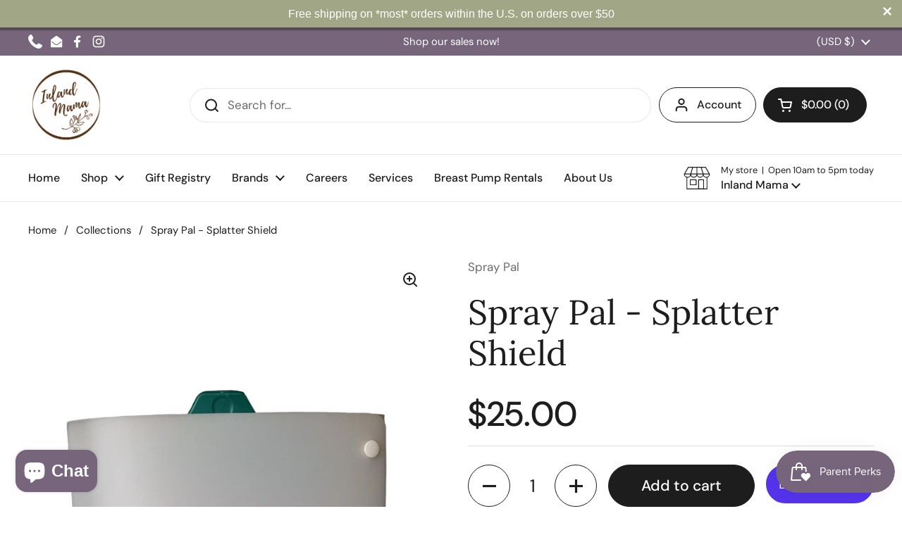

--- FILE ---
content_type: text/html; charset=utf-8
request_url: https://www.inlandmama.com/products/spray-pal-splatter-shield
body_size: 37282
content:
<!doctype html>
<html class="no-js" lang="en" dir="ltr">
<head>

	<meta charset="utf-8">
  <meta http-equiv="X-UA-Compatible" content="IE=edge,chrome=1">
  <meta name="viewport" content="width=device-width, initial-scale=1.0, height=device-height, minimum-scale=1.0"><link rel="shortcut icon" href="//www.inlandmama.com/cdn/shop/files/Smaller-logo_-Inland-Mama_-by-Esther-Edith_aa6719a4-7f5e-43fb-92df-58cd73ff6ea2.jpg?crop=center&height=48&v=1703123998&width=48" type="image/png" /><title>Spray Pal - Splatter Shield &ndash; Inland Mama</title><meta name="description" content="The Spray Pal® was invented by a cloth diapering mom and dad who were tired of cleaning up the mess caused by the diaper sprayer. Makes spraying dirty diapers EASY and eliminates dirty splatter on your walls and floor. Use full water pressure on your sprayer without worry. Get cloth diapers really clean. Makes a perfec">

<meta property="og:site_name" content="Inland Mama">
<meta property="og:url" content="https://www.inlandmama.com/products/spray-pal-splatter-shield">
<meta property="og:title" content="Spray Pal - Splatter Shield">
<meta property="og:type" content="product">
<meta property="og:description" content="The Spray Pal® was invented by a cloth diapering mom and dad who were tired of cleaning up the mess caused by the diaper sprayer. Makes spraying dirty diapers EASY and eliminates dirty splatter on your walls and floor. Use full water pressure on your sprayer without worry. Get cloth diapers really clean. Makes a perfec"><meta property="og:image" content="http://www.inlandmama.com/cdn/shop/products/Spray_Pal_Front_1_JPG.jpg?v=1537023088">
  <meta property="og:image:secure_url" content="https://www.inlandmama.com/cdn/shop/products/Spray_Pal_Front_1_JPG.jpg?v=1537023088">
  <meta property="og:image:width" content="1536">
  <meta property="og:image:height" content="2730"><meta property="og:price:amount" content="25.00">
  <meta property="og:price:currency" content="USD"><meta name="twitter:card" content="summary_large_image">
<meta name="twitter:title" content="Spray Pal - Splatter Shield">
<meta name="twitter:description" content="The Spray Pal® was invented by a cloth diapering mom and dad who were tired of cleaning up the mess caused by the diaper sprayer. Makes spraying dirty diapers EASY and eliminates dirty splatter on your walls and floor. Use full water pressure on your sprayer without worry. Get cloth diapers really clean. Makes a perfec"><script type="application/ld+json">
  [
    {
      "@context": "https://schema.org",
      "@type": "WebSite",
      "name": "Inland Mama",
      "url": "https:\/\/www.inlandmama.com"
    },
    {
      "@context": "https://schema.org",
      "@type": "Organization",
      "name": "Inland Mama",
      "url": "https:\/\/www.inlandmama.com"
    }
  ]
</script>

<script type="application/ld+json">
{
  "@context": "http://schema.org",
  "@type": "BreadcrumbList",
  "itemListElement": [
    {
      "@type": "ListItem",
      "position": 1,
      "name": "Home",
      "item": "https://www.inlandmama.com"
    },{
        "@type": "ListItem",
        "position": 2,
        "name": "Spray Pal - Splatter Shield",
        "item": "https://www.inlandmama.com/products/spray-pal-splatter-shield"
      }]
}
</script><script type="application/ld+json">{"@context":"http:\/\/schema.org\/","@id":"\/products\/spray-pal-splatter-shield#product","@type":"Product","brand":{"@type":"Brand","name":"Spray Pal"},"category":"Diaper Pails","description":"The Spray Pal® was invented by a cloth diapering mom and dad who were tired of cleaning up the mess caused by the diaper sprayer.\n\nMakes spraying dirty diapers EASY and eliminates dirty splatter on your walls and floor.\nUse full water pressure on your sprayer without worry. Get cloth diapers really clean.\nMakes a perfect baby shower gift for anyone planning on using cloth diapers.\nHelps eliminate stains and odor. Spray to keep the stinkies away.\nEasy to clean, easy to store! Folds up flat for convenient storage beside or behind the toilet. Slips easily into a medium or large wetbag!\nBuilt to last through multiple babies in diapers, just like the cloth diapers you’re spraying. Save time and money by sticking with cloth longer!\n","image":"https:\/\/www.inlandmama.com\/cdn\/shop\/products\/Spray_Pal_Front_1_JPG.jpg?v=1537023088\u0026width=1920","mpn":"B00S1I4P1S","name":"Spray Pal - Splatter Shield","offers":{"@id":"\/products\/spray-pal-splatter-shield?variant=13727399968881#offer","@type":"Offer","availability":"http:\/\/schema.org\/InStock","price":"25.00","priceCurrency":"USD","url":"https:\/\/www.inlandmama.com\/products\/spray-pal-splatter-shield?variant=13727399968881"},"url":"https:\/\/www.inlandmama.com\/products\/spray-pal-splatter-shield"}</script><link rel="canonical" href="https://www.inlandmama.com/products/spray-pal-splatter-shield">

  <link rel="preconnect" href="https://cdn.shopify.com"><link rel="preconnect" href="https://fonts.shopifycdn.com" crossorigin><link href="//www.inlandmama.com/cdn/shop/t/24/assets/theme.css?v=69646378577744532091767393509" as="style" rel="preload"><link href="//www.inlandmama.com/cdn/shop/t/24/assets/section-header.css?v=51535540884003263151767393502" as="style" rel="preload"><link href="//www.inlandmama.com/cdn/shop/t/24/assets/section-main-product.css?v=49840437609464465631767393506" as="style" rel="preload">
	<link rel="preload" as="image" href="//www.inlandmama.com/cdn/shop/products/Spray_Pal_Front_1_JPG.jpg?v=1537023088&width=480" imagesrcset="//www.inlandmama.com/cdn/shop/products/Spray_Pal_Front_1_JPG.jpg?v=1537023088&width=240 240w,//www.inlandmama.com/cdn/shop/products/Spray_Pal_Front_1_JPG.jpg?v=1537023088&width=360 360w,//www.inlandmama.com/cdn/shop/products/Spray_Pal_Front_1_JPG.jpg?v=1537023088&width=420 420w,//www.inlandmama.com/cdn/shop/products/Spray_Pal_Front_1_JPG.jpg?v=1537023088&width=480 480w,//www.inlandmama.com/cdn/shop/products/Spray_Pal_Front_1_JPG.jpg?v=1537023088&width=640 640w,//www.inlandmama.com/cdn/shop/products/Spray_Pal_Front_1_JPG.jpg?v=1537023088&width=840 840w,//www.inlandmama.com/cdn/shop/products/Spray_Pal_Front_1_JPG.jpg?v=1537023088&width=1080 1080w,//www.inlandmama.com/cdn/shop/products/Spray_Pal_Front_1_JPG.jpg?v=1537023088&width=1280 1280w" imagesizes="(max-width: 767px) calc(100vw - 20px), (max-width: 1360px) 50vw, calc(1360px / 2)">


<link rel="preload" href="//www.inlandmama.com/cdn/fonts/lora/lora_n4.9a60cb39eff3bfbc472bac5b3c5c4d7c878f0a8d.woff2" as="font" type="font/woff2" crossorigin>
<link rel="preload" href="//www.inlandmama.com/cdn/fonts/dm_sans/dmsans_n4.ec80bd4dd7e1a334c969c265873491ae56018d72.woff2" as="font" type="font/woff2" crossorigin>
<style type="text/css">
@font-face {
  font-family: Lora;
  font-weight: 400;
  font-style: normal;
  font-display: swap;
  src: url("//www.inlandmama.com/cdn/fonts/lora/lora_n4.9a60cb39eff3bfbc472bac5b3c5c4d7c878f0a8d.woff2") format("woff2"),
       url("//www.inlandmama.com/cdn/fonts/lora/lora_n4.4d935d2630ceaf34d2e494106075f8d9f1257d25.woff") format("woff");
}
@font-face {
  font-family: "DM Sans";
  font-weight: 400;
  font-style: normal;
  font-display: swap;
  src: url("//www.inlandmama.com/cdn/fonts/dm_sans/dmsans_n4.ec80bd4dd7e1a334c969c265873491ae56018d72.woff2") format("woff2"),
       url("//www.inlandmama.com/cdn/fonts/dm_sans/dmsans_n4.87bdd914d8a61247b911147ae68e754d695c58a6.woff") format("woff");
}
@font-face {
  font-family: "DM Sans";
  font-weight: 500;
  font-style: normal;
  font-display: swap;
  src: url("//www.inlandmama.com/cdn/fonts/dm_sans/dmsans_n5.8a0f1984c77eb7186ceb87c4da2173ff65eb012e.woff2") format("woff2"),
       url("//www.inlandmama.com/cdn/fonts/dm_sans/dmsans_n5.9ad2e755a89e15b3d6c53259daad5fc9609888e6.woff") format("woff");
}
@font-face {
  font-family: "DM Sans";
  font-weight: 400;
  font-style: italic;
  font-display: swap;
  src: url("//www.inlandmama.com/cdn/fonts/dm_sans/dmsans_i4.b8fe05e69ee95d5a53155c346957d8cbf5081c1a.woff2") format("woff2"),
       url("//www.inlandmama.com/cdn/fonts/dm_sans/dmsans_i4.403fe28ee2ea63e142575c0aa47684d65f8c23a0.woff") format("woff");
}




</style>
<style type="text/css">

  :root {

    /* Direction */
    --direction:ltr;

    /* Font variables */

    --font-stack-headings: Lora, serif;
    --font-weight-headings: 400;
    --font-style-headings: normal;

    --font-stack-body: "DM Sans", sans-serif;
    --font-weight-body: 400;--font-weight-body-bold: 500;--font-style-body: normal;--font-weight-buttons: var(--font-weight-body-bold);--font-weight-menu: var(--font-weight-body-bold);--base-headings-size: 70;
    --base-headings-line: 1.2;
    --base-headings-spacing: 0.0em;
    --base-body-size: 17;
    --base-body-line: 1.5;
    --base-body-spacing: 0.0em;

    --base-menu-size: 16;

    /* Color variables */

    --color-background-header: #ffffff;
    --color-secondary-background-header: rgba(29, 29, 29, 0.08);
    --color-opacity-background-header: rgba(255, 255, 255, 0);
    --color-text-header: #1d1d1d;
    --color-foreground-header: #ffffff;
    --color-accent-header: #000000;
    --color-foreground-accent-header: #ffffff;
    --color-borders-header: rgba(29, 29, 29, 0.1);

    --color-background-main: #ffffff;
    --color-secondary-background-main: rgba(29, 29, 29, 0.08);
    --color-third-background-main: rgba(29, 29, 29, 0.04);
    --color-fourth-background-main: rgba(29, 29, 29, 0.02);
    --color-opacity-background-main: rgba(255, 255, 255, 0);
    --color-text-main: #1d1d1d;
    --color-foreground-main: #ffffff;
    --color-secondary-text-main: rgba(29, 29, 29, 0.62);
    --color-accent-main: #000000;
    --color-foreground-accent-main: #ffffff;
    --color-borders-main: rgba(29, 29, 29, 0.15);

    --color-background-cards: #ffffff;
    --color-gradient-cards: ;
    --color-text-cards: #1d1d1d;
    --color-foreground-cards: #ffffff;
    --color-secondary-text-cards: rgba(29, 29, 29, 0.6);
    --color-accent-cards: #000000;
    --color-foreground-accent-cards: #ffffff;
    --color-borders-cards: #e1e1e1;

    --color-background-footer: #d7d8cf;
    --color-text-footer: #000000;
    --color-accent-footer: #beab90;
    --color-borders-footer: rgba(0, 0, 0, 0.15);

    --color-borders-forms-primary: rgba(29, 29, 29, 0.3);
    --color-borders-forms-secondary: rgba(29, 29, 29, 0.6);

    /* Borders */

    --border-width-cards: 1px;
    --border-radius-cards: 10px;
    --border-width-buttons: 1px;
    --border-radius-buttons: 30px;
    --border-width-forms: 1px;
    --border-radius-forms: 5px;

    /* Shadows */
    --shadow-x-cards: 0px;
    --shadow-y-cards: 0px;
    --shadow-blur-cards: 0px;
    --color-shadow-cards: rgba(0,0,0,0);
    --shadow-x-buttons: 0px;
    --shadow-y-buttons: 0px;
    --shadow-blur-buttons: 0px;
    --color-shadow-buttons: rgba(0,0,0,0);

    /* Layout */

    --grid-gap-original-base: 26px;
    --theme-max-width: 1360px;
    --container-vertical-space-base: 100px;
    --image-fit-padding: 10%;

  }
  
    @media screen and (max-width: 767px) {
      :root {
        --border-radius-cards: clamp(8px, 5px, 10px);
      }
    }
  

  .facets__summary, #main select, .sidebar select, .modal-content select {
    background-image: url('data:image/svg+xml;utf8,<svg width="13" height="8" fill="none" xmlns="http://www.w3.org/2000/svg"><path d="M1.414.086 7.9 6.57 6.485 7.985 0 1.5 1.414.086Z" fill="%231d1d1d"/><path d="M12.985 1.515 6.5 8 5.085 6.586 11.571.101l1.414 1.414Z" fill="%231d1d1d"/></svg>');
  }

  .card .star-rating__stars {
    background-image: url('data:image/svg+xml;utf8,<svg width="20" height="13" viewBox="0 0 14 13" fill="none" xmlns="http://www.w3.org/2000/svg"><path d="m7 0 1.572 4.837h5.085l-4.114 2.99 1.572 4.836L7 9.673l-4.114 2.99 1.571-4.837-4.114-2.99h5.085L7 0Z" stroke="%231d1d1d" stroke-width="1"/></svg>');
  }
  .card .star-rating__stars-active {
    background-image: url('data:image/svg+xml;utf8,<svg width="20" height="13" viewBox="0 0 14 13" fill="none" xmlns="http://www.w3.org/2000/svg"><path d="m7 0 1.572 4.837h5.085l-4.114 2.99 1.572 4.836L7 9.673l-4.114 2.99 1.571-4.837-4.114-2.99h5.085L7 0Z" fill="%231d1d1d" stroke-width="0"/></svg>');
  }

  .star-rating__stars {
    background-image: url('data:image/svg+xml;utf8,<svg width="20" height="13" viewBox="0 0 14 13" fill="none" xmlns="http://www.w3.org/2000/svg"><path d="m7 0 1.572 4.837h5.085l-4.114 2.99 1.572 4.836L7 9.673l-4.114 2.99 1.571-4.837-4.114-2.99h5.085L7 0Z" stroke="%231d1d1d" stroke-width="1"/></svg>');
  }
  .star-rating__stars-active {
    background-image: url('data:image/svg+xml;utf8,<svg width="20" height="13" viewBox="0 0 14 13" fill="none" xmlns="http://www.w3.org/2000/svg"><path d="m7 0 1.572 4.837h5.085l-4.114 2.99 1.572 4.836L7 9.673l-4.114 2.99 1.571-4.837-4.114-2.99h5.085L7 0Z" fill="%231d1d1d" stroke-width="0"/></svg>');
  }

  .product-item {}</style>

<style id="root-height">
  :root {
    --window-height: 100vh;
  }
</style>
<script type="text/javascript">
  window.KrownAssetLoader = {
    loadedScripts: new Set(),
    loadScript: function(url) {
      if (this.loadedScripts.has(url)) return;
      this.loadedScripts.add(url);
      const script = document.createElement('script');
      script.src = url;
      script.defer = true;
      document.head.appendChild(script);
    }
  };
</script><link href="//www.inlandmama.com/cdn/shop/t/24/assets/theme.css?v=69646378577744532091767393509" rel="stylesheet" type="text/css" media="all" />

	<script>window.performance && window.performance.mark && window.performance.mark('shopify.content_for_header.start');</script><meta name="google-site-verification" content="yK3LAnWgHpw3fYiwY4Bi_tiW_dUrDsTuhtRLYSgBCt0">
<meta id="shopify-digital-wallet" name="shopify-digital-wallet" content="/3632463985/digital_wallets/dialog">
<meta name="shopify-checkout-api-token" content="b19e5ce253eb315ec7e2efc777bbd199">
<meta id="in-context-paypal-metadata" data-shop-id="3632463985" data-venmo-supported="false" data-environment="production" data-locale="en_US" data-paypal-v4="true" data-currency="USD">
<link rel="alternate" type="application/json+oembed" href="https://www.inlandmama.com/products/spray-pal-splatter-shield.oembed">
<script async="async" src="/checkouts/internal/preloads.js?locale=en-US"></script>
<link rel="preconnect" href="https://shop.app" crossorigin="anonymous">
<script async="async" src="https://shop.app/checkouts/internal/preloads.js?locale=en-US&shop_id=3632463985" crossorigin="anonymous"></script>
<script id="apple-pay-shop-capabilities" type="application/json">{"shopId":3632463985,"countryCode":"US","currencyCode":"USD","merchantCapabilities":["supports3DS"],"merchantId":"gid:\/\/shopify\/Shop\/3632463985","merchantName":"Inland Mama","requiredBillingContactFields":["postalAddress","email","phone"],"requiredShippingContactFields":["postalAddress","email","phone"],"shippingType":"shipping","supportedNetworks":["visa","masterCard","amex","discover","elo","jcb"],"total":{"type":"pending","label":"Inland Mama","amount":"1.00"},"shopifyPaymentsEnabled":true,"supportsSubscriptions":true}</script>
<script id="shopify-features" type="application/json">{"accessToken":"b19e5ce253eb315ec7e2efc777bbd199","betas":["rich-media-storefront-analytics"],"domain":"www.inlandmama.com","predictiveSearch":true,"shopId":3632463985,"locale":"en"}</script>
<script>var Shopify = Shopify || {};
Shopify.shop = "inland-mama-shop.myshopify.com";
Shopify.locale = "en";
Shopify.currency = {"active":"USD","rate":"1.0"};
Shopify.country = "US";
Shopify.theme = {"name":"Local 3.1.1","id":139203936369,"schema_name":"Local","schema_version":"3.1.1","theme_store_id":1651,"role":"main"};
Shopify.theme.handle = "null";
Shopify.theme.style = {"id":null,"handle":null};
Shopify.cdnHost = "www.inlandmama.com/cdn";
Shopify.routes = Shopify.routes || {};
Shopify.routes.root = "/";</script>
<script type="module">!function(o){(o.Shopify=o.Shopify||{}).modules=!0}(window);</script>
<script>!function(o){function n(){var o=[];function n(){o.push(Array.prototype.slice.apply(arguments))}return n.q=o,n}var t=o.Shopify=o.Shopify||{};t.loadFeatures=n(),t.autoloadFeatures=n()}(window);</script>
<script>
  window.ShopifyPay = window.ShopifyPay || {};
  window.ShopifyPay.apiHost = "shop.app\/pay";
  window.ShopifyPay.redirectState = null;
</script>
<script id="shop-js-analytics" type="application/json">{"pageType":"product"}</script>
<script defer="defer" async type="module" src="//www.inlandmama.com/cdn/shopifycloud/shop-js/modules/v2/client.init-shop-cart-sync_BT-GjEfc.en.esm.js"></script>
<script defer="defer" async type="module" src="//www.inlandmama.com/cdn/shopifycloud/shop-js/modules/v2/chunk.common_D58fp_Oc.esm.js"></script>
<script defer="defer" async type="module" src="//www.inlandmama.com/cdn/shopifycloud/shop-js/modules/v2/chunk.modal_xMitdFEc.esm.js"></script>
<script type="module">
  await import("//www.inlandmama.com/cdn/shopifycloud/shop-js/modules/v2/client.init-shop-cart-sync_BT-GjEfc.en.esm.js");
await import("//www.inlandmama.com/cdn/shopifycloud/shop-js/modules/v2/chunk.common_D58fp_Oc.esm.js");
await import("//www.inlandmama.com/cdn/shopifycloud/shop-js/modules/v2/chunk.modal_xMitdFEc.esm.js");

  window.Shopify.SignInWithShop?.initShopCartSync?.({"fedCMEnabled":true,"windoidEnabled":true});

</script>
<script defer="defer" async type="module" src="//www.inlandmama.com/cdn/shopifycloud/shop-js/modules/v2/client.payment-terms_Ci9AEqFq.en.esm.js"></script>
<script defer="defer" async type="module" src="//www.inlandmama.com/cdn/shopifycloud/shop-js/modules/v2/chunk.common_D58fp_Oc.esm.js"></script>
<script defer="defer" async type="module" src="//www.inlandmama.com/cdn/shopifycloud/shop-js/modules/v2/chunk.modal_xMitdFEc.esm.js"></script>
<script type="module">
  await import("//www.inlandmama.com/cdn/shopifycloud/shop-js/modules/v2/client.payment-terms_Ci9AEqFq.en.esm.js");
await import("//www.inlandmama.com/cdn/shopifycloud/shop-js/modules/v2/chunk.common_D58fp_Oc.esm.js");
await import("//www.inlandmama.com/cdn/shopifycloud/shop-js/modules/v2/chunk.modal_xMitdFEc.esm.js");

  
</script>
<script>
  window.Shopify = window.Shopify || {};
  if (!window.Shopify.featureAssets) window.Shopify.featureAssets = {};
  window.Shopify.featureAssets['shop-js'] = {"shop-cart-sync":["modules/v2/client.shop-cart-sync_DZOKe7Ll.en.esm.js","modules/v2/chunk.common_D58fp_Oc.esm.js","modules/v2/chunk.modal_xMitdFEc.esm.js"],"init-fed-cm":["modules/v2/client.init-fed-cm_B6oLuCjv.en.esm.js","modules/v2/chunk.common_D58fp_Oc.esm.js","modules/v2/chunk.modal_xMitdFEc.esm.js"],"shop-cash-offers":["modules/v2/client.shop-cash-offers_D2sdYoxE.en.esm.js","modules/v2/chunk.common_D58fp_Oc.esm.js","modules/v2/chunk.modal_xMitdFEc.esm.js"],"shop-login-button":["modules/v2/client.shop-login-button_QeVjl5Y3.en.esm.js","modules/v2/chunk.common_D58fp_Oc.esm.js","modules/v2/chunk.modal_xMitdFEc.esm.js"],"pay-button":["modules/v2/client.pay-button_DXTOsIq6.en.esm.js","modules/v2/chunk.common_D58fp_Oc.esm.js","modules/v2/chunk.modal_xMitdFEc.esm.js"],"shop-button":["modules/v2/client.shop-button_DQZHx9pm.en.esm.js","modules/v2/chunk.common_D58fp_Oc.esm.js","modules/v2/chunk.modal_xMitdFEc.esm.js"],"avatar":["modules/v2/client.avatar_BTnouDA3.en.esm.js"],"init-windoid":["modules/v2/client.init-windoid_CR1B-cfM.en.esm.js","modules/v2/chunk.common_D58fp_Oc.esm.js","modules/v2/chunk.modal_xMitdFEc.esm.js"],"init-shop-for-new-customer-accounts":["modules/v2/client.init-shop-for-new-customer-accounts_C_vY_xzh.en.esm.js","modules/v2/client.shop-login-button_QeVjl5Y3.en.esm.js","modules/v2/chunk.common_D58fp_Oc.esm.js","modules/v2/chunk.modal_xMitdFEc.esm.js"],"init-shop-email-lookup-coordinator":["modules/v2/client.init-shop-email-lookup-coordinator_BI7n9ZSv.en.esm.js","modules/v2/chunk.common_D58fp_Oc.esm.js","modules/v2/chunk.modal_xMitdFEc.esm.js"],"init-shop-cart-sync":["modules/v2/client.init-shop-cart-sync_BT-GjEfc.en.esm.js","modules/v2/chunk.common_D58fp_Oc.esm.js","modules/v2/chunk.modal_xMitdFEc.esm.js"],"shop-toast-manager":["modules/v2/client.shop-toast-manager_DiYdP3xc.en.esm.js","modules/v2/chunk.common_D58fp_Oc.esm.js","modules/v2/chunk.modal_xMitdFEc.esm.js"],"init-customer-accounts":["modules/v2/client.init-customer-accounts_D9ZNqS-Q.en.esm.js","modules/v2/client.shop-login-button_QeVjl5Y3.en.esm.js","modules/v2/chunk.common_D58fp_Oc.esm.js","modules/v2/chunk.modal_xMitdFEc.esm.js"],"init-customer-accounts-sign-up":["modules/v2/client.init-customer-accounts-sign-up_iGw4briv.en.esm.js","modules/v2/client.shop-login-button_QeVjl5Y3.en.esm.js","modules/v2/chunk.common_D58fp_Oc.esm.js","modules/v2/chunk.modal_xMitdFEc.esm.js"],"shop-follow-button":["modules/v2/client.shop-follow-button_CqMgW2wH.en.esm.js","modules/v2/chunk.common_D58fp_Oc.esm.js","modules/v2/chunk.modal_xMitdFEc.esm.js"],"checkout-modal":["modules/v2/client.checkout-modal_xHeaAweL.en.esm.js","modules/v2/chunk.common_D58fp_Oc.esm.js","modules/v2/chunk.modal_xMitdFEc.esm.js"],"shop-login":["modules/v2/client.shop-login_D91U-Q7h.en.esm.js","modules/v2/chunk.common_D58fp_Oc.esm.js","modules/v2/chunk.modal_xMitdFEc.esm.js"],"lead-capture":["modules/v2/client.lead-capture_BJmE1dJe.en.esm.js","modules/v2/chunk.common_D58fp_Oc.esm.js","modules/v2/chunk.modal_xMitdFEc.esm.js"],"payment-terms":["modules/v2/client.payment-terms_Ci9AEqFq.en.esm.js","modules/v2/chunk.common_D58fp_Oc.esm.js","modules/v2/chunk.modal_xMitdFEc.esm.js"]};
</script>
<script>(function() {
  var isLoaded = false;
  function asyncLoad() {
    if (isLoaded) return;
    isLoaded = true;
    var urls = ["https:\/\/d9trt6gazqoth.cloudfront.net\/courses\/\/js\/courseform.js?shop=inland-mama-shop.myshopify.com","https:\/\/js.smile.io\/v1\/smile-shopify.js?shop=inland-mama-shop.myshopify.com","https:\/\/cdn.shopify.com\/s\/files\/1\/0036\/3246\/3985\/t\/9\/assets\/booster_eu_cookie_3632463985.js?v=1663951498\u0026shop=inland-mama-shop.myshopify.com","https:\/\/shopify-widget.route.com\/shopify.widget.js?shop=inland-mama-shop.myshopify.com","https:\/\/po.kaktusapp.com\/storage\/js\/kaktus_preorder-inland-mama-shop.myshopify.com.js?ver=89\u0026shop=inland-mama-shop.myshopify.com"];
    for (var i = 0; i < urls.length; i++) {
      var s = document.createElement('script');
      s.type = 'text/javascript';
      s.async = true;
      s.src = urls[i];
      var x = document.getElementsByTagName('script')[0];
      x.parentNode.insertBefore(s, x);
    }
  };
  if(window.attachEvent) {
    window.attachEvent('onload', asyncLoad);
  } else {
    window.addEventListener('load', asyncLoad, false);
  }
})();</script>
<script id="__st">var __st={"a":3632463985,"offset":-28800,"reqid":"a48ae7ce-6fb2-440f-b00c-1ae80f3ccd2b-1769068914","pageurl":"www.inlandmama.com\/products\/spray-pal-splatter-shield","u":"018683ba8ee2","p":"product","rtyp":"product","rid":1531379515505};</script>
<script>window.ShopifyPaypalV4VisibilityTracking = true;</script>
<script id="captcha-bootstrap">!function(){'use strict';const t='contact',e='account',n='new_comment',o=[[t,t],['blogs',n],['comments',n],[t,'customer']],c=[[e,'customer_login'],[e,'guest_login'],[e,'recover_customer_password'],[e,'create_customer']],r=t=>t.map((([t,e])=>`form[action*='/${t}']:not([data-nocaptcha='true']) input[name='form_type'][value='${e}']`)).join(','),a=t=>()=>t?[...document.querySelectorAll(t)].map((t=>t.form)):[];function s(){const t=[...o],e=r(t);return a(e)}const i='password',u='form_key',d=['recaptcha-v3-token','g-recaptcha-response','h-captcha-response',i],f=()=>{try{return window.sessionStorage}catch{return}},m='__shopify_v',_=t=>t.elements[u];function p(t,e,n=!1){try{const o=window.sessionStorage,c=JSON.parse(o.getItem(e)),{data:r}=function(t){const{data:e,action:n}=t;return t[m]||n?{data:e,action:n}:{data:t,action:n}}(c);for(const[e,n]of Object.entries(r))t.elements[e]&&(t.elements[e].value=n);n&&o.removeItem(e)}catch(o){console.error('form repopulation failed',{error:o})}}const l='form_type',E='cptcha';function T(t){t.dataset[E]=!0}const w=window,h=w.document,L='Shopify',v='ce_forms',y='captcha';let A=!1;((t,e)=>{const n=(g='f06e6c50-85a8-45c8-87d0-21a2b65856fe',I='https://cdn.shopify.com/shopifycloud/storefront-forms-hcaptcha/ce_storefront_forms_captcha_hcaptcha.v1.5.2.iife.js',D={infoText:'Protected by hCaptcha',privacyText:'Privacy',termsText:'Terms'},(t,e,n)=>{const o=w[L][v],c=o.bindForm;if(c)return c(t,g,e,D).then(n);var r;o.q.push([[t,g,e,D],n]),r=I,A||(h.body.append(Object.assign(h.createElement('script'),{id:'captcha-provider',async:!0,src:r})),A=!0)});var g,I,D;w[L]=w[L]||{},w[L][v]=w[L][v]||{},w[L][v].q=[],w[L][y]=w[L][y]||{},w[L][y].protect=function(t,e){n(t,void 0,e),T(t)},Object.freeze(w[L][y]),function(t,e,n,w,h,L){const[v,y,A,g]=function(t,e,n){const i=e?o:[],u=t?c:[],d=[...i,...u],f=r(d),m=r(i),_=r(d.filter((([t,e])=>n.includes(e))));return[a(f),a(m),a(_),s()]}(w,h,L),I=t=>{const e=t.target;return e instanceof HTMLFormElement?e:e&&e.form},D=t=>v().includes(t);t.addEventListener('submit',(t=>{const e=I(t);if(!e)return;const n=D(e)&&!e.dataset.hcaptchaBound&&!e.dataset.recaptchaBound,o=_(e),c=g().includes(e)&&(!o||!o.value);(n||c)&&t.preventDefault(),c&&!n&&(function(t){try{if(!f())return;!function(t){const e=f();if(!e)return;const n=_(t);if(!n)return;const o=n.value;o&&e.removeItem(o)}(t);const e=Array.from(Array(32),(()=>Math.random().toString(36)[2])).join('');!function(t,e){_(t)||t.append(Object.assign(document.createElement('input'),{type:'hidden',name:u})),t.elements[u].value=e}(t,e),function(t,e){const n=f();if(!n)return;const o=[...t.querySelectorAll(`input[type='${i}']`)].map((({name:t})=>t)),c=[...d,...o],r={};for(const[a,s]of new FormData(t).entries())c.includes(a)||(r[a]=s);n.setItem(e,JSON.stringify({[m]:1,action:t.action,data:r}))}(t,e)}catch(e){console.error('failed to persist form',e)}}(e),e.submit())}));const S=(t,e)=>{t&&!t.dataset[E]&&(n(t,e.some((e=>e===t))),T(t))};for(const o of['focusin','change'])t.addEventListener(o,(t=>{const e=I(t);D(e)&&S(e,y())}));const B=e.get('form_key'),M=e.get(l),P=B&&M;t.addEventListener('DOMContentLoaded',(()=>{const t=y();if(P)for(const e of t)e.elements[l].value===M&&p(e,B);[...new Set([...A(),...v().filter((t=>'true'===t.dataset.shopifyCaptcha))])].forEach((e=>S(e,t)))}))}(h,new URLSearchParams(w.location.search),n,t,e,['guest_login'])})(!0,!0)}();</script>
<script integrity="sha256-4kQ18oKyAcykRKYeNunJcIwy7WH5gtpwJnB7kiuLZ1E=" data-source-attribution="shopify.loadfeatures" defer="defer" src="//www.inlandmama.com/cdn/shopifycloud/storefront/assets/storefront/load_feature-a0a9edcb.js" crossorigin="anonymous"></script>
<script crossorigin="anonymous" defer="defer" src="//www.inlandmama.com/cdn/shopifycloud/storefront/assets/shopify_pay/storefront-65b4c6d7.js?v=20250812"></script>
<script data-source-attribution="shopify.dynamic_checkout.dynamic.init">var Shopify=Shopify||{};Shopify.PaymentButton=Shopify.PaymentButton||{isStorefrontPortableWallets:!0,init:function(){window.Shopify.PaymentButton.init=function(){};var t=document.createElement("script");t.src="https://www.inlandmama.com/cdn/shopifycloud/portable-wallets/latest/portable-wallets.en.js",t.type="module",document.head.appendChild(t)}};
</script>
<script data-source-attribution="shopify.dynamic_checkout.buyer_consent">
  function portableWalletsHideBuyerConsent(e){var t=document.getElementById("shopify-buyer-consent"),n=document.getElementById("shopify-subscription-policy-button");t&&n&&(t.classList.add("hidden"),t.setAttribute("aria-hidden","true"),n.removeEventListener("click",e))}function portableWalletsShowBuyerConsent(e){var t=document.getElementById("shopify-buyer-consent"),n=document.getElementById("shopify-subscription-policy-button");t&&n&&(t.classList.remove("hidden"),t.removeAttribute("aria-hidden"),n.addEventListener("click",e))}window.Shopify?.PaymentButton&&(window.Shopify.PaymentButton.hideBuyerConsent=portableWalletsHideBuyerConsent,window.Shopify.PaymentButton.showBuyerConsent=portableWalletsShowBuyerConsent);
</script>
<script>
  function portableWalletsCleanup(e){e&&e.src&&console.error("Failed to load portable wallets script "+e.src);var t=document.querySelectorAll("shopify-accelerated-checkout .shopify-payment-button__skeleton, shopify-accelerated-checkout-cart .wallet-cart-button__skeleton"),e=document.getElementById("shopify-buyer-consent");for(let e=0;e<t.length;e++)t[e].remove();e&&e.remove()}function portableWalletsNotLoadedAsModule(e){e instanceof ErrorEvent&&"string"==typeof e.message&&e.message.includes("import.meta")&&"string"==typeof e.filename&&e.filename.includes("portable-wallets")&&(window.removeEventListener("error",portableWalletsNotLoadedAsModule),window.Shopify.PaymentButton.failedToLoad=e,"loading"===document.readyState?document.addEventListener("DOMContentLoaded",window.Shopify.PaymentButton.init):window.Shopify.PaymentButton.init())}window.addEventListener("error",portableWalletsNotLoadedAsModule);
</script>

<script type="module" src="https://www.inlandmama.com/cdn/shopifycloud/portable-wallets/latest/portable-wallets.en.js" onError="portableWalletsCleanup(this)" crossorigin="anonymous"></script>
<script nomodule>
  document.addEventListener("DOMContentLoaded", portableWalletsCleanup);
</script>

<link id="shopify-accelerated-checkout-styles" rel="stylesheet" media="screen" href="https://www.inlandmama.com/cdn/shopifycloud/portable-wallets/latest/accelerated-checkout-backwards-compat.css" crossorigin="anonymous">
<style id="shopify-accelerated-checkout-cart">
        #shopify-buyer-consent {
  margin-top: 1em;
  display: inline-block;
  width: 100%;
}

#shopify-buyer-consent.hidden {
  display: none;
}

#shopify-subscription-policy-button {
  background: none;
  border: none;
  padding: 0;
  text-decoration: underline;
  font-size: inherit;
  cursor: pointer;
}

#shopify-subscription-policy-button::before {
  box-shadow: none;
}

      </style>

<script>window.performance && window.performance.mark && window.performance.mark('shopify.content_for_header.end');</script>

  <script>
    const rbi = [];
    const ribSetSize = (img) => {
      if ( img.offsetWidth / img.dataset.ratio < img.offsetHeight ) {
        img.setAttribute('sizes', `${Math.ceil(img.offsetHeight * img.dataset.ratio)}px`);
      } else {
        img.setAttribute('sizes', `${Math.ceil(img.offsetWidth)}px`);
      }
    }
    const debounce = (fn, wait) => {
      let t;
      return (...args) => {
        clearTimeout(t);
        t = setTimeout(() => fn.apply(this, args), wait);
      };
    }
    window.KEYCODES = {
      TAB: 9,
      ESC: 27,
      DOWN: 40,
      RIGHT: 39,
      UP: 38,
      LEFT: 37,
      RETURN: 13
    };
    window.addEventListener('resize', debounce(()=>{
      for ( let img of rbi ) {
        ribSetSize(img);
      }
    }, 250));
  </script><noscript>
    <link rel="stylesheet" href="//www.inlandmama.com/cdn/shop/t/24/assets/theme-noscript.css?v=42099867224588620941767393509">
  </noscript>

<!-- BEGIN app block: shopify://apps/seguno-banners/blocks/banners-app-embed/2c1cadd0-9036-4e28-9827-9a97eb288153 --><meta property="seguno:shop-id" content="3632463985" />


<!-- END app block --><script src="https://cdn.shopify.com/extensions/019be122-3e42-77c4-9f97-1c98b3e0dffc/final-my-registry-97/assets/app.js" type="text/javascript" defer="defer"></script>
<link href="https://cdn.shopify.com/extensions/019be122-3e42-77c4-9f97-1c98b3e0dffc/final-my-registry-97/assets/app.css" rel="stylesheet" type="text/css" media="all">
<script src="https://cdn.shopify.com/extensions/e8878072-2f6b-4e89-8082-94b04320908d/inbox-1254/assets/inbox-chat-loader.js" type="text/javascript" defer="defer"></script>
<script src="https://cdn.shopify.com/extensions/019bdd7a-c110-7969-8f1c-937dfc03ea8a/smile-io-272/assets/smile-loader.js" type="text/javascript" defer="defer"></script>
<script src="https://cdn.shopify.com/extensions/0199bb78-00cd-71ec-87e5-965007fa36b6/banners-12/assets/banners.js" type="text/javascript" defer="defer"></script>
<link href="https://monorail-edge.shopifysvc.com" rel="dns-prefetch">
<script>(function(){if ("sendBeacon" in navigator && "performance" in window) {try {var session_token_from_headers = performance.getEntriesByType('navigation')[0].serverTiming.find(x => x.name == '_s').description;} catch {var session_token_from_headers = undefined;}var session_cookie_matches = document.cookie.match(/_shopify_s=([^;]*)/);var session_token_from_cookie = session_cookie_matches && session_cookie_matches.length === 2 ? session_cookie_matches[1] : "";var session_token = session_token_from_headers || session_token_from_cookie || "";function handle_abandonment_event(e) {var entries = performance.getEntries().filter(function(entry) {return /monorail-edge.shopifysvc.com/.test(entry.name);});if (!window.abandonment_tracked && entries.length === 0) {window.abandonment_tracked = true;var currentMs = Date.now();var navigation_start = performance.timing.navigationStart;var payload = {shop_id: 3632463985,url: window.location.href,navigation_start,duration: currentMs - navigation_start,session_token,page_type: "product"};window.navigator.sendBeacon("https://monorail-edge.shopifysvc.com/v1/produce", JSON.stringify({schema_id: "online_store_buyer_site_abandonment/1.1",payload: payload,metadata: {event_created_at_ms: currentMs,event_sent_at_ms: currentMs}}));}}window.addEventListener('pagehide', handle_abandonment_event);}}());</script>
<script id="web-pixels-manager-setup">(function e(e,d,r,n,o){if(void 0===o&&(o={}),!Boolean(null===(a=null===(i=window.Shopify)||void 0===i?void 0:i.analytics)||void 0===a?void 0:a.replayQueue)){var i,a;window.Shopify=window.Shopify||{};var t=window.Shopify;t.analytics=t.analytics||{};var s=t.analytics;s.replayQueue=[],s.publish=function(e,d,r){return s.replayQueue.push([e,d,r]),!0};try{self.performance.mark("wpm:start")}catch(e){}var l=function(){var e={modern:/Edge?\/(1{2}[4-9]|1[2-9]\d|[2-9]\d{2}|\d{4,})\.\d+(\.\d+|)|Firefox\/(1{2}[4-9]|1[2-9]\d|[2-9]\d{2}|\d{4,})\.\d+(\.\d+|)|Chrom(ium|e)\/(9{2}|\d{3,})\.\d+(\.\d+|)|(Maci|X1{2}).+ Version\/(15\.\d+|(1[6-9]|[2-9]\d|\d{3,})\.\d+)([,.]\d+|)( \(\w+\)|)( Mobile\/\w+|) Safari\/|Chrome.+OPR\/(9{2}|\d{3,})\.\d+\.\d+|(CPU[ +]OS|iPhone[ +]OS|CPU[ +]iPhone|CPU IPhone OS|CPU iPad OS)[ +]+(15[._]\d+|(1[6-9]|[2-9]\d|\d{3,})[._]\d+)([._]\d+|)|Android:?[ /-](13[3-9]|1[4-9]\d|[2-9]\d{2}|\d{4,})(\.\d+|)(\.\d+|)|Android.+Firefox\/(13[5-9]|1[4-9]\d|[2-9]\d{2}|\d{4,})\.\d+(\.\d+|)|Android.+Chrom(ium|e)\/(13[3-9]|1[4-9]\d|[2-9]\d{2}|\d{4,})\.\d+(\.\d+|)|SamsungBrowser\/([2-9]\d|\d{3,})\.\d+/,legacy:/Edge?\/(1[6-9]|[2-9]\d|\d{3,})\.\d+(\.\d+|)|Firefox\/(5[4-9]|[6-9]\d|\d{3,})\.\d+(\.\d+|)|Chrom(ium|e)\/(5[1-9]|[6-9]\d|\d{3,})\.\d+(\.\d+|)([\d.]+$|.*Safari\/(?![\d.]+ Edge\/[\d.]+$))|(Maci|X1{2}).+ Version\/(10\.\d+|(1[1-9]|[2-9]\d|\d{3,})\.\d+)([,.]\d+|)( \(\w+\)|)( Mobile\/\w+|) Safari\/|Chrome.+OPR\/(3[89]|[4-9]\d|\d{3,})\.\d+\.\d+|(CPU[ +]OS|iPhone[ +]OS|CPU[ +]iPhone|CPU IPhone OS|CPU iPad OS)[ +]+(10[._]\d+|(1[1-9]|[2-9]\d|\d{3,})[._]\d+)([._]\d+|)|Android:?[ /-](13[3-9]|1[4-9]\d|[2-9]\d{2}|\d{4,})(\.\d+|)(\.\d+|)|Mobile Safari.+OPR\/([89]\d|\d{3,})\.\d+\.\d+|Android.+Firefox\/(13[5-9]|1[4-9]\d|[2-9]\d{2}|\d{4,})\.\d+(\.\d+|)|Android.+Chrom(ium|e)\/(13[3-9]|1[4-9]\d|[2-9]\d{2}|\d{4,})\.\d+(\.\d+|)|Android.+(UC? ?Browser|UCWEB|U3)[ /]?(15\.([5-9]|\d{2,})|(1[6-9]|[2-9]\d|\d{3,})\.\d+)\.\d+|SamsungBrowser\/(5\.\d+|([6-9]|\d{2,})\.\d+)|Android.+MQ{2}Browser\/(14(\.(9|\d{2,})|)|(1[5-9]|[2-9]\d|\d{3,})(\.\d+|))(\.\d+|)|K[Aa][Ii]OS\/(3\.\d+|([4-9]|\d{2,})\.\d+)(\.\d+|)/},d=e.modern,r=e.legacy,n=navigator.userAgent;return n.match(d)?"modern":n.match(r)?"legacy":"unknown"}(),u="modern"===l?"modern":"legacy",c=(null!=n?n:{modern:"",legacy:""})[u],f=function(e){return[e.baseUrl,"/wpm","/b",e.hashVersion,"modern"===e.buildTarget?"m":"l",".js"].join("")}({baseUrl:d,hashVersion:r,buildTarget:u}),m=function(e){var d=e.version,r=e.bundleTarget,n=e.surface,o=e.pageUrl,i=e.monorailEndpoint;return{emit:function(e){var a=e.status,t=e.errorMsg,s=(new Date).getTime(),l=JSON.stringify({metadata:{event_sent_at_ms:s},events:[{schema_id:"web_pixels_manager_load/3.1",payload:{version:d,bundle_target:r,page_url:o,status:a,surface:n,error_msg:t},metadata:{event_created_at_ms:s}}]});if(!i)return console&&console.warn&&console.warn("[Web Pixels Manager] No Monorail endpoint provided, skipping logging."),!1;try{return self.navigator.sendBeacon.bind(self.navigator)(i,l)}catch(e){}var u=new XMLHttpRequest;try{return u.open("POST",i,!0),u.setRequestHeader("Content-Type","text/plain"),u.send(l),!0}catch(e){return console&&console.warn&&console.warn("[Web Pixels Manager] Got an unhandled error while logging to Monorail."),!1}}}}({version:r,bundleTarget:l,surface:e.surface,pageUrl:self.location.href,monorailEndpoint:e.monorailEndpoint});try{o.browserTarget=l,function(e){var d=e.src,r=e.async,n=void 0===r||r,o=e.onload,i=e.onerror,a=e.sri,t=e.scriptDataAttributes,s=void 0===t?{}:t,l=document.createElement("script"),u=document.querySelector("head"),c=document.querySelector("body");if(l.async=n,l.src=d,a&&(l.integrity=a,l.crossOrigin="anonymous"),s)for(var f in s)if(Object.prototype.hasOwnProperty.call(s,f))try{l.dataset[f]=s[f]}catch(e){}if(o&&l.addEventListener("load",o),i&&l.addEventListener("error",i),u)u.appendChild(l);else{if(!c)throw new Error("Did not find a head or body element to append the script");c.appendChild(l)}}({src:f,async:!0,onload:function(){if(!function(){var e,d;return Boolean(null===(d=null===(e=window.Shopify)||void 0===e?void 0:e.analytics)||void 0===d?void 0:d.initialized)}()){var d=window.webPixelsManager.init(e)||void 0;if(d){var r=window.Shopify.analytics;r.replayQueue.forEach((function(e){var r=e[0],n=e[1],o=e[2];d.publishCustomEvent(r,n,o)})),r.replayQueue=[],r.publish=d.publishCustomEvent,r.visitor=d.visitor,r.initialized=!0}}},onerror:function(){return m.emit({status:"failed",errorMsg:"".concat(f," has failed to load")})},sri:function(e){var d=/^sha384-[A-Za-z0-9+/=]+$/;return"string"==typeof e&&d.test(e)}(c)?c:"",scriptDataAttributes:o}),m.emit({status:"loading"})}catch(e){m.emit({status:"failed",errorMsg:(null==e?void 0:e.message)||"Unknown error"})}}})({shopId: 3632463985,storefrontBaseUrl: "https://www.inlandmama.com",extensionsBaseUrl: "https://extensions.shopifycdn.com/cdn/shopifycloud/web-pixels-manager",monorailEndpoint: "https://monorail-edge.shopifysvc.com/unstable/produce_batch",surface: "storefront-renderer",enabledBetaFlags: ["2dca8a86"],webPixelsConfigList: [{"id":"157155441","configuration":"{\"pixel_id\":\"478376996349756\",\"pixel_type\":\"facebook_pixel\",\"metaapp_system_user_token\":\"-\"}","eventPayloadVersion":"v1","runtimeContext":"OPEN","scriptVersion":"ca16bc87fe92b6042fbaa3acc2fbdaa6","type":"APP","apiClientId":2329312,"privacyPurposes":["ANALYTICS","MARKETING","SALE_OF_DATA"],"dataSharingAdjustments":{"protectedCustomerApprovalScopes":["read_customer_address","read_customer_email","read_customer_name","read_customer_personal_data","read_customer_phone"]}},{"id":"shopify-app-pixel","configuration":"{}","eventPayloadVersion":"v1","runtimeContext":"STRICT","scriptVersion":"0450","apiClientId":"shopify-pixel","type":"APP","privacyPurposes":["ANALYTICS","MARKETING"]},{"id":"shopify-custom-pixel","eventPayloadVersion":"v1","runtimeContext":"LAX","scriptVersion":"0450","apiClientId":"shopify-pixel","type":"CUSTOM","privacyPurposes":["ANALYTICS","MARKETING"]}],isMerchantRequest: false,initData: {"shop":{"name":"Inland Mama","paymentSettings":{"currencyCode":"USD"},"myshopifyDomain":"inland-mama-shop.myshopify.com","countryCode":"US","storefrontUrl":"https:\/\/www.inlandmama.com"},"customer":null,"cart":null,"checkout":null,"productVariants":[{"price":{"amount":25.0,"currencyCode":"USD"},"product":{"title":"Spray Pal - Splatter Shield","vendor":"Spray Pal","id":"1531379515505","untranslatedTitle":"Spray Pal - Splatter Shield","url":"\/products\/spray-pal-splatter-shield","type":"Diapering Accessory"},"id":"13727399968881","image":{"src":"\/\/www.inlandmama.com\/cdn\/shop\/products\/Spray_Pal_Front_1_JPG.jpg?v=1537023088"},"sku":"","title":"Default Title","untranslatedTitle":"Default Title"}],"purchasingCompany":null},},"https://www.inlandmama.com/cdn","fcfee988w5aeb613cpc8e4bc33m6693e112",{"modern":"","legacy":""},{"shopId":"3632463985","storefrontBaseUrl":"https:\/\/www.inlandmama.com","extensionBaseUrl":"https:\/\/extensions.shopifycdn.com\/cdn\/shopifycloud\/web-pixels-manager","surface":"storefront-renderer","enabledBetaFlags":"[\"2dca8a86\"]","isMerchantRequest":"false","hashVersion":"fcfee988w5aeb613cpc8e4bc33m6693e112","publish":"custom","events":"[[\"page_viewed\",{}],[\"product_viewed\",{\"productVariant\":{\"price\":{\"amount\":25.0,\"currencyCode\":\"USD\"},\"product\":{\"title\":\"Spray Pal - Splatter Shield\",\"vendor\":\"Spray Pal\",\"id\":\"1531379515505\",\"untranslatedTitle\":\"Spray Pal - Splatter Shield\",\"url\":\"\/products\/spray-pal-splatter-shield\",\"type\":\"Diapering Accessory\"},\"id\":\"13727399968881\",\"image\":{\"src\":\"\/\/www.inlandmama.com\/cdn\/shop\/products\/Spray_Pal_Front_1_JPG.jpg?v=1537023088\"},\"sku\":\"\",\"title\":\"Default Title\",\"untranslatedTitle\":\"Default Title\"}}]]"});</script><script>
  window.ShopifyAnalytics = window.ShopifyAnalytics || {};
  window.ShopifyAnalytics.meta = window.ShopifyAnalytics.meta || {};
  window.ShopifyAnalytics.meta.currency = 'USD';
  var meta = {"product":{"id":1531379515505,"gid":"gid:\/\/shopify\/Product\/1531379515505","vendor":"Spray Pal","type":"Diapering Accessory","handle":"spray-pal-splatter-shield","variants":[{"id":13727399968881,"price":2500,"name":"Spray Pal - Splatter Shield","public_title":null,"sku":""}],"remote":false},"page":{"pageType":"product","resourceType":"product","resourceId":1531379515505,"requestId":"a48ae7ce-6fb2-440f-b00c-1ae80f3ccd2b-1769068914"}};
  for (var attr in meta) {
    window.ShopifyAnalytics.meta[attr] = meta[attr];
  }
</script>
<script class="analytics">
  (function () {
    var customDocumentWrite = function(content) {
      var jquery = null;

      if (window.jQuery) {
        jquery = window.jQuery;
      } else if (window.Checkout && window.Checkout.$) {
        jquery = window.Checkout.$;
      }

      if (jquery) {
        jquery('body').append(content);
      }
    };

    var hasLoggedConversion = function(token) {
      if (token) {
        return document.cookie.indexOf('loggedConversion=' + token) !== -1;
      }
      return false;
    }

    var setCookieIfConversion = function(token) {
      if (token) {
        var twoMonthsFromNow = new Date(Date.now());
        twoMonthsFromNow.setMonth(twoMonthsFromNow.getMonth() + 2);

        document.cookie = 'loggedConversion=' + token + '; expires=' + twoMonthsFromNow;
      }
    }

    var trekkie = window.ShopifyAnalytics.lib = window.trekkie = window.trekkie || [];
    if (trekkie.integrations) {
      return;
    }
    trekkie.methods = [
      'identify',
      'page',
      'ready',
      'track',
      'trackForm',
      'trackLink'
    ];
    trekkie.factory = function(method) {
      return function() {
        var args = Array.prototype.slice.call(arguments);
        args.unshift(method);
        trekkie.push(args);
        return trekkie;
      };
    };
    for (var i = 0; i < trekkie.methods.length; i++) {
      var key = trekkie.methods[i];
      trekkie[key] = trekkie.factory(key);
    }
    trekkie.load = function(config) {
      trekkie.config = config || {};
      trekkie.config.initialDocumentCookie = document.cookie;
      var first = document.getElementsByTagName('script')[0];
      var script = document.createElement('script');
      script.type = 'text/javascript';
      script.onerror = function(e) {
        var scriptFallback = document.createElement('script');
        scriptFallback.type = 'text/javascript';
        scriptFallback.onerror = function(error) {
                var Monorail = {
      produce: function produce(monorailDomain, schemaId, payload) {
        var currentMs = new Date().getTime();
        var event = {
          schema_id: schemaId,
          payload: payload,
          metadata: {
            event_created_at_ms: currentMs,
            event_sent_at_ms: currentMs
          }
        };
        return Monorail.sendRequest("https://" + monorailDomain + "/v1/produce", JSON.stringify(event));
      },
      sendRequest: function sendRequest(endpointUrl, payload) {
        // Try the sendBeacon API
        if (window && window.navigator && typeof window.navigator.sendBeacon === 'function' && typeof window.Blob === 'function' && !Monorail.isIos12()) {
          var blobData = new window.Blob([payload], {
            type: 'text/plain'
          });

          if (window.navigator.sendBeacon(endpointUrl, blobData)) {
            return true;
          } // sendBeacon was not successful

        } // XHR beacon

        var xhr = new XMLHttpRequest();

        try {
          xhr.open('POST', endpointUrl);
          xhr.setRequestHeader('Content-Type', 'text/plain');
          xhr.send(payload);
        } catch (e) {
          console.log(e);
        }

        return false;
      },
      isIos12: function isIos12() {
        return window.navigator.userAgent.lastIndexOf('iPhone; CPU iPhone OS 12_') !== -1 || window.navigator.userAgent.lastIndexOf('iPad; CPU OS 12_') !== -1;
      }
    };
    Monorail.produce('monorail-edge.shopifysvc.com',
      'trekkie_storefront_load_errors/1.1',
      {shop_id: 3632463985,
      theme_id: 139203936369,
      app_name: "storefront",
      context_url: window.location.href,
      source_url: "//www.inlandmama.com/cdn/s/trekkie.storefront.1bbfab421998800ff09850b62e84b8915387986d.min.js"});

        };
        scriptFallback.async = true;
        scriptFallback.src = '//www.inlandmama.com/cdn/s/trekkie.storefront.1bbfab421998800ff09850b62e84b8915387986d.min.js';
        first.parentNode.insertBefore(scriptFallback, first);
      };
      script.async = true;
      script.src = '//www.inlandmama.com/cdn/s/trekkie.storefront.1bbfab421998800ff09850b62e84b8915387986d.min.js';
      first.parentNode.insertBefore(script, first);
    };
    trekkie.load(
      {"Trekkie":{"appName":"storefront","development":false,"defaultAttributes":{"shopId":3632463985,"isMerchantRequest":null,"themeId":139203936369,"themeCityHash":"13793044941512331491","contentLanguage":"en","currency":"USD","eventMetadataId":"f5d51b69-ce29-4e8e-b9c5-75af6d271af8"},"isServerSideCookieWritingEnabled":true,"monorailRegion":"shop_domain","enabledBetaFlags":["65f19447"]},"Session Attribution":{},"S2S":{"facebookCapiEnabled":false,"source":"trekkie-storefront-renderer","apiClientId":580111}}
    );

    var loaded = false;
    trekkie.ready(function() {
      if (loaded) return;
      loaded = true;

      window.ShopifyAnalytics.lib = window.trekkie;

      var originalDocumentWrite = document.write;
      document.write = customDocumentWrite;
      try { window.ShopifyAnalytics.merchantGoogleAnalytics.call(this); } catch(error) {};
      document.write = originalDocumentWrite;

      window.ShopifyAnalytics.lib.page(null,{"pageType":"product","resourceType":"product","resourceId":1531379515505,"requestId":"a48ae7ce-6fb2-440f-b00c-1ae80f3ccd2b-1769068914","shopifyEmitted":true});

      var match = window.location.pathname.match(/checkouts\/(.+)\/(thank_you|post_purchase)/)
      var token = match? match[1]: undefined;
      if (!hasLoggedConversion(token)) {
        setCookieIfConversion(token);
        window.ShopifyAnalytics.lib.track("Viewed Product",{"currency":"USD","variantId":13727399968881,"productId":1531379515505,"productGid":"gid:\/\/shopify\/Product\/1531379515505","name":"Spray Pal - Splatter Shield","price":"25.00","sku":"","brand":"Spray Pal","variant":null,"category":"Diapering Accessory","nonInteraction":true,"remote":false},undefined,undefined,{"shopifyEmitted":true});
      window.ShopifyAnalytics.lib.track("monorail:\/\/trekkie_storefront_viewed_product\/1.1",{"currency":"USD","variantId":13727399968881,"productId":1531379515505,"productGid":"gid:\/\/shopify\/Product\/1531379515505","name":"Spray Pal - Splatter Shield","price":"25.00","sku":"","brand":"Spray Pal","variant":null,"category":"Diapering Accessory","nonInteraction":true,"remote":false,"referer":"https:\/\/www.inlandmama.com\/products\/spray-pal-splatter-shield"});
      }
    });


        var eventsListenerScript = document.createElement('script');
        eventsListenerScript.async = true;
        eventsListenerScript.src = "//www.inlandmama.com/cdn/shopifycloud/storefront/assets/shop_events_listener-3da45d37.js";
        document.getElementsByTagName('head')[0].appendChild(eventsListenerScript);

})();</script>
<script
  defer
  src="https://www.inlandmama.com/cdn/shopifycloud/perf-kit/shopify-perf-kit-3.0.4.min.js"
  data-application="storefront-renderer"
  data-shop-id="3632463985"
  data-render-region="gcp-us-central1"
  data-page-type="product"
  data-theme-instance-id="139203936369"
  data-theme-name="Local"
  data-theme-version="3.1.1"
  data-monorail-region="shop_domain"
  data-resource-timing-sampling-rate="10"
  data-shs="true"
  data-shs-beacon="true"
  data-shs-export-with-fetch="true"
  data-shs-logs-sample-rate="1"
  data-shs-beacon-endpoint="https://www.inlandmama.com/api/collect"
></script>
</head>

<body id="spray-pal-splatter-shield" class="no-touchevents 
   
  template-product template-product 
  
  
  
   sidebars-has-scrollbars 
">

  <script type="text/javascript">
    if ( 'ontouchstart' in window || window.DocumentTouch && document instanceof DocumentTouch ) { document.querySelector('body').classList.remove('no-touchevents'); document.querySelector('body').classList.add('touchevents'); } 
  </script>

  <a href="#main" class="visually-hidden skip-to-content" tabindex="0" data-js-inert>Skip to content</a>
  <div id="screen-reader-info" aria-live="polite" class="visually-hidden"></div>

  <link href="//www.inlandmama.com/cdn/shop/t/24/assets/section-header.css?v=51535540884003263151767393502" rel="stylesheet" type="text/css" media="all" /><!-- BEGIN sections: header-group -->
<div id="shopify-section-sections--18181702353009__announcement" class="shopify-section shopify-section-group-header-group mount-announcement-bar"><announcement-bar id="announcement-sections--18181702353009__announcement" style="display:block" data-js-inert>
    <div class="container--large">
      <div class="announcement-bar">
        <div class="announcement-bar__social-icons lap-hide"><div class="social-icons"><a href="tel:2087182678" target="_blank">
      <span class="visually-hidden">Phone</span>
      <span class="icon" aria-hidden="true"><svg width="64" height="64" viewBox="0 0 64 64" fill="none" xmlns="http://www.w3.org/2000/svg"><path fill-rule="evenodd" clip-rule="evenodd" d="M50.2224 40.9435C54.1454 43.1236 58.0704 45.3038 61.9933 47.4836C63.6819 48.421 64.4224 50.4107 63.7578 52.2248C60.3826 61.4451 50.4977 66.3121 41.1969 62.9172C22.1519 55.9653 8.03415 41.8481 1.08277 22.8031C-2.31185 13.5023 2.55497 3.61736 11.7752 0.242207C13.5895 -0.422423 15.579 0.318046 16.5187 2.0067C18.6965 5.92967 20.8766 9.85467 23.0567 13.7776C24.0786 15.6177 23.8382 17.8022 22.4398 19.3742C20.6082 21.4352 18.7766 23.4962 16.945 25.5549C20.8549 35.0766 28.9234 43.1448 38.4451 47.055C40.504 45.2234 42.5649 43.3918 44.6258 41.5602C46.1996 40.1616 48.3819 39.9213 50.2224 40.9433V40.9435Z" fill="black"/></svg></span>
    </a><a href="mailto:hello@inlandmama.com" target="_blank">
      <span class="visually-hidden">Email</span>
      <span class="icon" aria-hidden="true"><svg fill="none" height="120" viewBox="0 0 120 120" width="120" xmlns="http://www.w3.org/2000/svg"><path d="m109.688 100.459c0 5.095-4.134 9.229-9.229 9.229h-79.9805c-5.0949 0-9.2285-4.134-9.2285-9.229v-50.6218c0-2.8262 1.3074-5.5178 3.5376-7.2674 4.7873-3.7491 8.7479-6.806 31.5692-23.3595 3.23-2.3456 9.6515-8.0172 14.112-7.9595 4.4604-.0769 10.8819 5.6139 14.1119 7.9595 22.8213 16.5535 26.7823 19.6104 31.5693 23.3595 2.23 1.7496 3.538 4.422 3.538 7.2674zm-8.632-41.7981c-.5-.7114-1.4804-.8844-2.1726-.3653-4.3835 3.2492-14.6704 11.8249-24.3027 18.8232-3.23 2.3648-9.6515 8.0364-14.1119 7.9595-4.4605.0577-10.882-5.5947-14.112-7.9595-9.6323-6.9983-19.9-15.574-24.3027-18.8232-.6922-.5191-1.6919-.3461-2.1726.3653l-1.7495 2.5378c-.4615.6921-.3077 1.615.346 2.1149 4.4028 3.2491 14.6705 11.8249 24.2451 18.7847 3.9029 2.8454 10.8627 9.19 17.7457 9.1515 6.8637.0385 13.8427-6.3061 17.7456-9.1515 9.5938-6.9598 19.8423-15.5356 24.2446-18.7847.673-.4999.827-1.4228.347-2.1149z" fill="#000"/></svg></span>
    </a><a href="https://www.facebook.com/inlandmama" target="_blank">
      <span class="visually-hidden">Facebook</span>
      <span class="icon" aria-hidden="true"><svg fill="none" height="120" viewBox="0 0 120 120" width="120" xmlns="http://www.w3.org/2000/svg"><path d="m81.3942 66.8069 2.8527-18.2698h-17.8237v-11.8507c0-5.0051 2.4876-9.8755 10.4751-9.8755h8.1017v-15.5765s-7.3485-1.2344-14.4004-1.2344c-14.6743 0-24.2822 8.7533-24.2822 24.5991v13.938h-16.3174v18.2698h16.3174v44.1931h20.083v-44.1931z" fill="#000"/></svg></span>
    </a><a href="https://instagram.com/inlandmama" target="_blank">
      <span class="visually-hidden">Instagram</span>
      <span class="icon" aria-hidden="true"><svg fill="none" height="120" viewBox="0 0 120 120" width="120" xmlns="http://www.w3.org/2000/svg"><path d="m60 10c-13.606 0-15.2957.0667-20.6092.289-5.3357.2668-8.9595 1.0894-12.1387 2.3344-3.2903 1.2895-6.0916 3.0013-8.8484 5.7803-2.779 2.7568-4.5131 5.5581-5.7803 8.8484-1.245 3.1792-2.0676 6.803-2.3344 12.1387-.2445 5.3357-.289 7.0254-.289 20.6092s.0667 15.2957.289 20.6092c.2668 5.3357 1.0894 8.9595 2.3344 12.1387 1.2895 3.2903 3.0013 6.0916 5.7803 8.8481 2.7568 2.779 5.5581 4.513 8.8484 5.781 3.1792 1.222 6.8253 2.067 12.1387 2.334 5.3357.245 7.0254.289 20.6092.289s15.2957-.067 20.6092-.289c5.3357-.267 8.9595-1.112 12.1387-2.334 3.2903-1.29 6.0916-3.002 8.8481-5.781 2.779-2.7565 4.513-5.5578 5.781-8.8481 1.222-3.1792 2.067-6.8253 2.334-12.1387.245-5.3357.289-7.0254.289-20.6092s-.067-15.2957-.289-20.6092c-.267-5.3357-1.112-8.9817-2.334-12.1387-1.29-3.2903-3.002-6.0916-5.781-8.8484-2.7565-2.779-5.5578-4.5131-8.8481-5.7803-3.1792-1.245-6.8253-2.0676-12.1387-2.3344-5.3135-.2445-7.0032-.289-20.6092-.289zm0 9.004c13.3615 0 14.94.0667 20.2312.289 4.8688.2223 7.5145 1.0449 9.2708 1.7341 2.3566.9115 3.9795 1.9787 5.7581 3.735 1.7341 1.7341 2.8235 3.4015 3.735 5.7581.6892 1.7564 1.5119 4.402 1.7339 9.2708.223 5.269.289 6.8697.289 20.2312s-.066 14.94-.311 20.2312c-.267 4.8689-1.0672 7.5145-1.7564 9.2708-.9559 2.3566-2.0008 3.9796-3.7572 5.7581-1.7563 1.7342-3.446 2.8235-5.7581 3.735-1.7341.6892-4.4242 1.5117-9.3152 1.7337-5.3135.223-6.8698.289-20.2535.289s-14.94-.066-20.2534-.311c-4.8689-.267-7.559-1.0669-9.3153-1.7561-2.3788-.956-4.0018-2.0009-5.7581-3.7573-1.7563-1.7563-2.8902-3.4459-3.735-5.7581-.7114-1.7341-1.5118-4.4242-1.7563-9.3152-.1779-5.2468-.2668-6.8697-.2668-20.1868 0-13.317.0889-14.9399.2668-20.2534.2668-4.8911 1.0671-7.5589 1.7563-9.3153.8671-2.3788 1.9787-4.0017 3.735-5.7581 1.7341-1.7341 3.3793-2.8679 5.7581-3.7572 1.7563-.6892 4.3797-1.4896 9.2708-1.7341 5.3135-.2001 6.8697-.2668 20.2312-.2668zm0 15.3402c-14.2063 0-25.6781 11.494-25.6781 25.678 0 14.2063 11.494 25.6781 25.6781 25.6781 14.2063 0 25.6781-11.494 25.6781-25.6781 0-14.184-11.494-25.678-25.6781-25.678zm0 42.3521c-9.2263 0-16.6741-7.4477-16.6741-16.6741 0-9.2263 7.4478-16.674 16.6741-16.674s16.6741 7.4477 16.6741 16.674c0 9.2264-7.4478 16.6741-16.6741 16.6741zm32.7257-43.3748c0 3.3348-2.7124 6.0026-6.0027 6.0026-3.3348 0-6.0027-2.69-6.0027-6.0026s2.7123-6.0027 6.0027-6.0027c3.2903 0 6.0027 2.6901 6.0027 6.0027z" fill="#000"/></svg></span>
    </a></div></div>

        <div class="announcement-bar__content"><div class="announcement-bar__slider" data-js-slider><span class="announcement" ><a
                    href="/pages/sale"
                    
                  >Shop our sales now!
</a></span></div></div>

        <div class="announcement-bar__localization-form lap-hide"><link href="//www.inlandmama.com/cdn/shop/t/24/assets/component-localization-form.css?v=128912777694196549231767393487" rel="stylesheet" type="text/css" media="all" />
  
<form method="post" action="/localization" id="localization_form-ancmt" accept-charset="UTF-8" class="localization-form" enctype="multipart/form-data"><input type="hidden" name="form_type" value="localization" /><input type="hidden" name="utf8" value="✓" /><input type="hidden" name="_method" value="put" /><input type="hidden" name="return_to" value="/products/spray-pal-splatter-shield" /><localization-form class="localization-form__item">

        <span class="visually-hidden" id="currency-heading-ancmt">Country/region</span>

        <input type="hidden" name="country_code" id="CurrencySelector-ancmt" value="US" />

        <button class="localization-form__item-button" data-js-localization-form-button aria-expanded="false" aria-controls="country-list-ancmt" data-location="ancmt">
          <span class="localization-form__item-text">
            <span class="localization-form__country">United States</span>
            <span class="localization-form__currency">(USD $)</span>
          </span>
          <span class="localization-form__item-symbol" aria-role="img" aria-hidden="true"><svg width="13" height="8" fill="none" xmlns="http://www.w3.org/2000/svg"><path d="M1.414.086 7.9 6.57 6.485 7.985 0 1.5 1.414.086Z" fill="#000"/><path d="M12.985 1.515 6.5 8 5.085 6.586 11.571.101l1.414 1.414Z" fill="#000"/></svg></span>
        </button>

        <ul id="country-list-ancmt" class="localization-form__content" data-js-localization-form-content data-js-localization-form-insert-helper-content>
        </ul>

      </localization-form></form><script src="//www.inlandmama.com/cdn/shop/t/24/assets/component-localization-form.js?v=101882649807839101391767393488" defer></script></div>
      </div>
    </div>
  </announcement-bar>

  <style data-shopify>
#announcement-sections--18181702353009__announcement .announcement-bar, #announcement-sections--18181702353009__announcement .announcement-bar a, #announcement-sections--18181702353009__announcement .announcement-bar .localization-form__item-text {
        color: #ffffff;
      }
      #announcement-sections--18181702353009__announcement .announcement-bar svg *, #announcement-sections--18181702353009__announcement .announcement-bar .localization-form__item-symbol * {
        fill: #ffffff;
      }#announcement-sections--18181702353009__announcement, #announcement-sections--18181702353009__announcement .announcement-bar__content-nav {
        background: #77657c;
      }</style>

</div><div id="shopify-section-sections--18181702353009__header" class="shopify-section shopify-section-group-header-group site-header-container mount-header"><style data-shopify>
  .header__top {
    --header-logo: 100px;
  }
  @media screen and (max-width: 767px) {
    .header__top {
      --header-logo: 40px;
    }
    #logo-sticky .logo-img {
      --header-logo: 40px
    }
  }
  @media screen and (min-width: 1361px) {
    .site-nav.style--classic .submenu.mega-menu {
      width: 100vw;
      max-width: 100%;
      margin-inline-start: 0;
    }
  }
</style>
<main-header
  id="site-header"
  class="site-header "
  data-js-inert
  
    data-sticky-header
  
>
  <div class="header-container header-container--top  hide-border-on-portable ">
    <div class="header__top container--large">
      <!-- logo -->

      <div id="logo" class="logo"><a
            class="logo-img "
            title="Inland Mama"
            href="/"
            style="height:var(--header-logo)"
          ><img
              src="//www.inlandmama.com/cdn/shop/files/Smaller-logo_-Inland-Mama_-by-Esther-Edith_aa6719a4-7f5e-43fb-92df-58cd73ff6ea2.jpg?v=1703123998"
              alt="Inland Mama"
              width="2048"
              height="1901"
              style="width: 108px; object-fit:contain"
            >
          </a>
          <a
            class="logo-txt  logo-txt--hidden "
            title="Inland Mama"
            href="/"
            data-no-instant
          >Inland Mama</a>
        
      </div>

      <!-- header blocks -->

      <div class="header-actions header-actions--buttons  header-actions--show-search  portable-hide"><search-form style="position:relative">
            <div class="button button--outline button--icon button--outline-hover button--no-padding button--no-hover site-search-handle">
              <span class="button__icon" role="img" aria-hidden="true"><svg width="22" height="22" viewBox="0 0 22 22" fill="none" xmlns="http://www.w3.org/2000/svg"><circle cx="10.5" cy="10.5" r="7.5" stroke="black" stroke-width="2" style="fill:none!important"/><path d="M17.1213 15.2929L16.4142 14.5858L15 16L15.7071 16.7071L17.1213 15.2929ZM19.2426 20.2426C19.6331 20.6332 20.2663 20.6332 20.6568 20.2426C21.0473 19.8521 21.0473 19.219 20.6568 18.8284L19.2426 20.2426ZM15.7071 16.7071L19.2426 20.2426L20.6568 18.8284L17.1213 15.2929L15.7071 16.7071Z" fill="black" style="stroke:none!important"/></svg></span>
              <form action="/search" method="get" role="search" autocomplete="off">
                <input
                  name="q"
                  type="search"
                  autocomplete="off"
                  placeholder="Search for..."
                  aria-label="Search for..."
                  data-js-search-input
                  data-js-focus-overlay="search-results-overlay-desktop"
                >
                <button type="submit" style="display:none">Submit</button>
              </form>
            </div>
            <div
              class="search-results-overlay"
              id="search-results-overlay-desktop"
              onclick="this.classList.remove('active')"
              style="display:none"
            ></div>
            <div class="search-results-container" data-js-search-results></div>
          </search-form>
<a class="button button--outline button--icon" href="https://www.inlandmama.com/customer_authentication/redirect?locale=en&region_country=US"><span class="button__icon" role="img" aria-hidden="true"><svg width="22" height="22" viewBox="0 0 22 22" fill="none" xmlns="http://www.w3.org/2000/svg"><path d="M18.3333 19.25V17.4167C18.3333 16.4442 17.947 15.5116 17.2593 14.8239C16.5717 14.1363 15.6391 13.75 14.6666 13.75H7.33329C6.36083 13.75 5.4282 14.1363 4.74057 14.8239C4.05293 15.5116 3.66663 16.4442 3.66663 17.4167V19.25" stroke="white" stroke-width="2" stroke-linecap="round" stroke-linejoin="round" style="fill:none!important"/><path d="M11 10.0833C13.0251 10.0833 14.6667 8.44171 14.6667 6.41667C14.6667 4.39162 13.0251 2.75 11 2.75C8.975 2.75 7.33337 4.39162 7.33337 6.41667C7.33337 8.44171 8.975 10.0833 11 10.0833Z" stroke="white" stroke-width="2" stroke-linecap="round" stroke-linejoin="round" style="fill:none!important"/></svg></span>
          Account
          </a>
<a
          class="button button--solid button--icon no-js-hidden button--cart-handle"
          
            href="/cart"
          
          title="Open cart"
          tabindex="0"
        >
          <span class="visually-hidden">Open cart</span>
          <span class="button__icon" role="img" aria-hidden="true"><svg width="22" height="22" viewBox="0 0 22 22" fill="none" xmlns="http://www.w3.org/2000/svg" style="margin-left:-2px"><path class="circle" d="M9.5 20C9.77614 20 10 19.7761 10 19.5C10 19.2239 9.77614 19 9.5 19C9.22386 19 9 19.2239 9 19.5C9 19.7761 9.22386 20 9.5 20Z" fill="none" stroke="white" stroke-width="2" stroke-linecap="round" stroke-linejoin="round"/><path class="circle" d="M18.5 20C18.7761 20 19 19.7761 19 19.5C19 19.2239 18.7761 19 18.5 19C18.2239 19 18 19.2239 18 19.5C18 19.7761 18.2239 20 18.5 20Z" fill="white" stroke="white" stroke-width="2" stroke-linecap="round" stroke-linejoin="round" /><path d="M3 3H6.27273L8.46545 13.7117C8.54027 14.08 8.7452 14.4109 9.04436 14.6464C9.34351 14.8818 9.71784 15.0069 10.1018 14.9997H18.0545C18.4385 15.0069 18.8129 14.8818 19.112 14.6464C19.4112 14.4109 19.6161 14.08 19.6909 13.7117L21 6.9999H7.09091" stroke="white" stroke-width="2" stroke-linecap="round" stroke-linejoin="round" style="fill:none !important"/></svg></span>
          <span class="visually-hidden">Shopping Cart
            Total:</span
          >
          <span data-header-cart-total>$0.00</span>
          <span data-header-cart-count class="element--wrap-paranth" aria-hidden="true">0</span>
          <span class="visually-hidden"> products in your cart</span>
        </a>

        <noscript>
          <a
            class="button button--solid button--icon button--regular data-js-hidden"
            href="/cart"
            tabindex="0"
          >
            <span class="button__icon" role="img" aria-hidden="true"><svg width="22" height="22" viewBox="0 0 22 22" fill="none" xmlns="http://www.w3.org/2000/svg" style="margin-left:-2px"><path class="circle" d="M9.5 20C9.77614 20 10 19.7761 10 19.5C10 19.2239 9.77614 19 9.5 19C9.22386 19 9 19.2239 9 19.5C9 19.7761 9.22386 20 9.5 20Z" fill="none" stroke="white" stroke-width="2" stroke-linecap="round" stroke-linejoin="round"/><path class="circle" d="M18.5 20C18.7761 20 19 19.7761 19 19.5C19 19.2239 18.7761 19 18.5 19C18.2239 19 18 19.2239 18 19.5C18 19.7761 18.2239 20 18.5 20Z" fill="white" stroke="white" stroke-width="2" stroke-linecap="round" stroke-linejoin="round" /><path d="M3 3H6.27273L8.46545 13.7117C8.54027 14.08 8.7452 14.4109 9.04436 14.6464C9.34351 14.8818 9.71784 15.0069 10.1018 14.9997H18.0545C18.4385 15.0069 18.8129 14.8818 19.112 14.6464C19.4112 14.4109 19.6161 14.08 19.6909 13.7117L21 6.9999H7.09091" stroke="white" stroke-width="2" stroke-linecap="round" stroke-linejoin="round" style="fill:none !important"/></svg></span>
            <span data-header-cart-total aria-hidden="true">$0.00</span
            >&nbsp; (<span data-header-cart-count aria-hidden="true">0</span>)
          </a>
        </noscript>
      </div>

      <button
        data-js-sidebar-handle
        class="mobile-menu-button hide portable-show"
        aria-expanded="false"
        aria-controls="site-menu-sidebar"
      >
        <span class="visually-hidden">Open menu</span><svg fill="none" height="16" viewBox="0 0 20 16" width="20" xmlns="http://www.w3.org/2000/svg"><g fill="#000"><path d="m0 0h20v2h-20z"/><path d="m0 7h20v2h-20z"/><path d="m0 14h20v2h-20z"/></g></svg></button>

      <a
        
          href="/cart"
        
        class="mobile-cart-button hide portable-show"
        title="Open cart"
        tabindex="0"
      >
        <span class="visually-hidden">Open cart</span><svg width="22" height="22" viewBox="0 0 22 22" fill="none" xmlns="http://www.w3.org/2000/svg" style="margin-left:-2px"><path class="circle" d="M9.5 20C9.77614 20 10 19.7761 10 19.5C10 19.2239 9.77614 19 9.5 19C9.22386 19 9 19.2239 9 19.5C9 19.7761 9.22386 20 9.5 20Z" fill="none" stroke="white" stroke-width="2" stroke-linecap="round" stroke-linejoin="round"/><path class="circle" d="M18.5 20C18.7761 20 19 19.7761 19 19.5C19 19.2239 18.7761 19 18.5 19C18.2239 19 18 19.2239 18 19.5C18 19.7761 18.2239 20 18.5 20Z" fill="white" stroke="white" stroke-width="2" stroke-linecap="round" stroke-linejoin="round" /><path d="M3 3H6.27273L8.46545 13.7117C8.54027 14.08 8.7452 14.4109 9.04436 14.6464C9.34351 14.8818 9.71784 15.0069 10.1018 14.9997H18.0545C18.4385 15.0069 18.8129 14.8818 19.112 14.6464C19.4112 14.4109 19.6161 14.08 19.6909 13.7117L21 6.9999H7.09091" stroke="white" stroke-width="2" stroke-linecap="round" stroke-linejoin="round" style="fill:none !important"/></svg><span data-header-cart-count aria-hidden="true">0</span>
      </a>
    </div>
  </div>

  <!-- header menu --><div
    class="
      header-container header-container--bottom 
      show-header-actions-on-mobile
    "
  >
    <div class="header__bottom container--large">
      <span class="scrollable-navigation-button scrollable-navigation-button--left" aria-hidden="true"><svg width="13" height="8" fill="none" xmlns="http://www.w3.org/2000/svg"><path d="M1.414.086 7.9 6.57 6.485 7.985 0 1.5 1.414.086Z" fill="#000"/><path d="M12.985 1.515 6.5 8 5.085 6.586 11.571.101l1.414 1.414Z" fill="#000"/></svg></span>
      <scrollable-navigation class="header-links"><div class="site-nav style--classic">

	<div class="site-nav-container">

		<nav><ul class="link-list"><li 
						 
						id="menu-item-home"
					>

						<a 
							class="menu-link   no-focus-link " 
							href="/"
							
						>

							<span><span class="text-animation--underline-in-header">Home</span></span>

							

						</a>

						

					</li><li 
						
							class="has-submenu" 
						 
						id="menu-item-shop"
					>

						<a 
							class="menu-link  " 
							href="/collections"
							
								aria-controls="SiteNavLabel-shop-classic" aria-expanded="false" aria-haspopup="true"
							
						>

							<span><span class="text-animation--underline-in-header">Shop</span></span>

							
								<span class="icon"><svg width="13" height="8" fill="none" xmlns="http://www.w3.org/2000/svg"><path d="M1.414.086 7.9 6.57 6.485 7.985 0 1.5 1.414.086Z" fill="#000"/><path d="M12.985 1.515 6.5 8 5.085 6.586 11.571.101l1.414 1.414Z" fill="#000"/></svg></span>
							

						</a>

						

							<ul 
								class="submenu  normal-menu " 
								id="SiteNavLabel-shop-classic"
							>

								<div class="submenu-holder "><li 
												
													class="has-babymenu"
												
											><a class="menu-link  " 
													href="/pages/sale"
													
														aria-controls="SiteNavLabel-sale-classic" aria-expanded="false" aria-haspopup="true"
													
												>
													<span><span class="text-animation--underline-in-header">Sale!</span></span><span class="icon"><svg width="13" height="8" fill="none" xmlns="http://www.w3.org/2000/svg"><path d="M1.414.086 7.9 6.57 6.485 7.985 0 1.5 1.414.086Z" fill="#000"/><path d="M12.985 1.515 6.5 8 5.085 6.586 11.571.101l1.414 1.414Z" fill="#000"/></svg></span></a><div class="babymenu">
														<ul 
															id="SiteNavLabel-sale-classic"
														>
																<li><a title="Carrier Sale" class="menu-link  no-focus-link" href="/collections/carrier-sale"><span><span class="text-animation--underline-in-header">Carrier Sale</span></span></a></li>
															
																<li><a title="Cybex Sale" class="menu-link  no-focus-link" href="/collections/cybex-september-sale"><span><span class="text-animation--underline-in-header">Cybex Sale</span></span></a></li>
															

														</ul></div></li><li 
												
											><a class="menu-link   no-focus-link " 
													href="/collections/inland-mama-classes"
													
												>
													<span><span class="text-animation--underline-in-header">Classes &amp; Services</span></span></a></li><li 
												
													class="has-babymenu"
												
											><a class="menu-link  " 
													href="/pages/carry"
													
														aria-controls="SiteNavLabel-babywearing-classic" aria-expanded="false" aria-haspopup="true"
													
												>
													<span><span class="text-animation--underline-in-header">Babywearing</span></span><span class="icon"><svg width="13" height="8" fill="none" xmlns="http://www.w3.org/2000/svg"><path d="M1.414.086 7.9 6.57 6.485 7.985 0 1.5 1.414.086Z" fill="#000"/><path d="M12.985 1.515 6.5 8 5.085 6.586 11.571.101l1.414 1.414Z" fill="#000"/></svg></span></a><div class="babymenu">
														<ul 
															id="SiteNavLabel-babywearing-classic"
														>
																<li><a title="Stretchy Wraps" class="menu-link  no-focus-link" href="/collections/stretchy-wraps"><span><span class="text-animation--underline-in-header">Stretchy Wraps</span></span></a></li>
															
																<li><a title="Ring Slings" class="menu-link  no-focus-link" href="/collections/ring-slings"><span><span class="text-animation--underline-in-header">Ring Slings</span></span></a></li>
															
																<li><a title="Soft Structured Carriers" class="menu-link  no-focus-link" href="/pages/soft-structured-carriers"><span><span class="text-animation--underline-in-header">Soft Structured Carriers</span></span></a></li>
															
																<li><a title="Onbuhimos" class="menu-link  no-focus-link" href="/pages/onbuhimos"><span><span class="text-animation--underline-in-header">Onbuhimos</span></span></a></li>
															
																<li><a title="Baby Backpacks" class="menu-link  no-focus-link" href="/collections/baby-backpacks"><span><span class="text-animation--underline-in-header">Baby Backpacks</span></span></a></li>
															
																<li><a title="Toddler Carrier" class="menu-link  no-focus-link" href="/pages/toddler-carriers"><span><span class="text-animation--underline-in-header">Toddler Carrier</span></span></a></li>
															
																<li><a title="Water Carriers" class="menu-link  no-focus-link" href="/products/beachfront-baby-everyday-buckle-meh-dai-mulberry"><span><span class="text-animation--underline-in-header">Water Carriers</span></span></a></li>
															
																<li><a title="Doll Carriers" class="menu-link  no-focus-link" href="/collections/doll-carriers"><span><span class="text-animation--underline-in-header">Doll Carriers</span></span></a></li>
															

														</ul></div></li><li 
												
													class="has-babymenu"
												
											><a class="menu-link  " 
													href="/pages/feed"
													
														aria-controls="SiteNavLabel-feeding-classic" aria-expanded="false" aria-haspopup="true"
													
												>
													<span><span class="text-animation--underline-in-header">Feeding</span></span><span class="icon"><svg width="13" height="8" fill="none" xmlns="http://www.w3.org/2000/svg"><path d="M1.414.086 7.9 6.57 6.485 7.985 0 1.5 1.414.086Z" fill="#000"/><path d="M12.985 1.515 6.5 8 5.085 6.586 11.571.101l1.414 1.414Z" fill="#000"/></svg></span></a><div class="babymenu">
														<ul 
															id="SiteNavLabel-feeding-classic"
														>
																<li><a title="Breastfeeding Care" class="menu-link  no-focus-link" href="/collections/breastfeeding-care"><span><span class="text-animation--underline-in-header">Breastfeeding Care</span></span></a></li>
															
																<li><a title="Pumping Supplies" class="menu-link  no-focus-link" href="/collections/pumping-supplies"><span><span class="text-animation--underline-in-header">Pumping Supplies</span></span></a></li>
															
																<li><a title="Milk Storage + Bottles" class="menu-link  no-focus-link" href="/collections/milk-storage-and-bottles"><span><span class="text-animation--underline-in-header">Milk Storage + Bottles</span></span></a></li>
															
																<li><a title="Cups + Tableware" class="menu-link  no-focus-link" href="/collections/cups-and-tableware"><span><span class="text-animation--underline-in-header">Cups + Tableware</span></span></a></li>
															
																<li><a title="Bibs" class="menu-link  no-focus-link" href="/collections/bibs"><span><span class="text-animation--underline-in-header">Bibs</span></span></a></li>
															
																<li><a title="Breastfeeding Clothes + Bras" class="menu-link  no-focus-link" href="/collections/breast-feeding-dresses"><span><span class="text-animation--underline-in-header">Breastfeeding Clothes + Bras</span></span></a></li>
															
																<li><a title="High Chairs" class="menu-link  no-focus-link" href="/collections/high-chairs-and-accessories"><span><span class="text-animation--underline-in-header">High Chairs</span></span></a></li>
															
																<li><a title="Coolers" class="menu-link  no-focus-link" href="/collections/storage"><span><span class="text-animation--underline-in-header">Coolers</span></span></a></li>
															

														</ul></div></li><li 
												
													class="has-babymenu"
												
											><a class="menu-link  " 
													href="/pages/diapers"
													
														aria-controls="SiteNavLabel-diapering-classic" aria-expanded="false" aria-haspopup="true"
													
												>
													<span><span class="text-animation--underline-in-header">Diapering</span></span><span class="icon"><svg width="13" height="8" fill="none" xmlns="http://www.w3.org/2000/svg"><path d="M1.414.086 7.9 6.57 6.485 7.985 0 1.5 1.414.086Z" fill="#000"/><path d="M12.985 1.515 6.5 8 5.085 6.586 11.571.101l1.414 1.414Z" fill="#000"/></svg></span></a><div class="babymenu">
														<ul 
															id="SiteNavLabel-diapering-classic"
														>
																<li><a title="All in One Cloth Diapers" class="menu-link  no-focus-link" href="/collections/all-in-one-cloth-diapers"><span><span class="text-animation--underline-in-header">All in One Cloth Diapers</span></span></a></li>
															
																<li><a title="Cloth Diaper Covers" class="menu-link  no-focus-link" href="/collections/cloth-diaper-covers"><span><span class="text-animation--underline-in-header">Cloth Diaper Covers</span></span></a></li>
															
																<li><a title="Absorbency" class="menu-link  no-focus-link" href="/collections/absorbency"><span><span class="text-animation--underline-in-header">Absorbency</span></span></a></li>
															
																<li><a title="Accessories" class="menu-link  no-focus-link" href="/collections/diapering-accessories"><span><span class="text-animation--underline-in-header">Accessories</span></span></a></li>
															
																<li><a title="Swim Diapers" class="menu-link  no-focus-link" href="/collections/swim-diapers"><span><span class="text-animation--underline-in-header">Swim Diapers</span></span></a></li>
															

														</ul></div></li><li 
												
													class="has-babymenu"
												
											><a class="menu-link  " 
													href="/pages/bath-time-care"
													
														aria-controls="SiteNavLabel-bath-time-care-classic" aria-expanded="false" aria-haspopup="true"
													
												>
													<span><span class="text-animation--underline-in-header">Bath Time + Care</span></span><span class="icon"><svg width="13" height="8" fill="none" xmlns="http://www.w3.org/2000/svg"><path d="M1.414.086 7.9 6.57 6.485 7.985 0 1.5 1.414.086Z" fill="#000"/><path d="M12.985 1.515 6.5 8 5.085 6.586 11.571.101l1.414 1.414Z" fill="#000"/></svg></span></a><div class="babymenu">
														<ul 
															id="SiteNavLabel-bath-time-care-classic"
														>
																<li><a title="Bath Time" class="menu-link  no-focus-link" href="/collections/bath-time"><span><span class="text-animation--underline-in-header">Bath Time</span></span></a></li>
															
																<li><a title="Teething" class="menu-link  no-focus-link" href="/collections/teething"><span><span class="text-animation--underline-in-header">Teething</span></span></a></li>
															
																<li><a title="Pacifiers" class="menu-link  no-focus-link" href="/collections/pacifiers"><span><span class="text-animation--underline-in-header">Pacifiers</span></span></a></li>
															
																<li><a title="Baby Care" class="menu-link  no-focus-link" href="/collections/baby-care"><span><span class="text-animation--underline-in-header">Baby Care</span></span></a></li>
															
																<li><a title="For Grownups" class="menu-link  no-focus-link" href="/collections/personal-care"><span><span class="text-animation--underline-in-header">For Grownups</span></span></a></li>
															
																<li><a title="First Aid" class="menu-link  no-focus-link" href="/collections/first-aid"><span><span class="text-animation--underline-in-header">First Aid</span></span></a></li>
															
																<li><a title="Hearing Protection" class="menu-link  no-focus-link" href="/collections/earmuffs"><span><span class="text-animation--underline-in-header">Hearing Protection</span></span></a></li>
															
																<li><a title="Pregnancy + Postpartum" class="menu-link  no-focus-link" href="/collections/pregnancy-postpartum"><span><span class="text-animation--underline-in-header">Pregnancy + Postpartum</span></span></a></li>
															

														</ul></div></li><li 
												
													class="has-babymenu"
												
											><a class="menu-link  " 
													href="/pages/gear"
													
														aria-controls="SiteNavLabel-gear-classic" aria-expanded="false" aria-haspopup="true"
													
												>
													<span><span class="text-animation--underline-in-header">Gear</span></span><span class="icon"><svg width="13" height="8" fill="none" xmlns="http://www.w3.org/2000/svg"><path d="M1.414.086 7.9 6.57 6.485 7.985 0 1.5 1.414.086Z" fill="#000"/><path d="M12.985 1.515 6.5 8 5.085 6.586 11.571.101l1.414 1.414Z" fill="#000"/></svg></span></a><div class="babymenu">
														<ul 
															id="SiteNavLabel-gear-classic"
														>
																<li><a title="Car Seats" class="menu-link  no-focus-link" href="/collections/car-seat-accessories"><span><span class="text-animation--underline-in-header">Car Seats</span></span></a></li>
															
																<li><a title="Baby Seats + Rockers" class="menu-link  no-focus-link" href="/collections/baby-seats-and-rockers"><span><span class="text-animation--underline-in-header">Baby Seats + Rockers</span></span></a></li>
															
																<li><a title="Baby Backpacks" class="menu-link  no-focus-link" href="/collections/baby-backpacks"><span><span class="text-animation--underline-in-header">Baby Backpacks</span></span></a></li>
															
																<li><a title="Coolers" class="menu-link  no-focus-link" href="/collections/coolers"><span><span class="text-animation--underline-in-header">Coolers</span></span></a></li>
															
																<li><a title="Strollers + Wagons" class="menu-link  no-focus-link" href="/collections/strollers-and-wagons"><span><span class="text-animation--underline-in-header">Strollers + Wagons</span></span></a></li>
															
																<li><a title="Bassinets &amp; Play Yards" class="menu-link  no-focus-link" href="/collections/play-yards"><span><span class="text-animation--underline-in-header">Bassinets &amp; Play Yards</span></span></a></li>
															
																<li><a title="Outdoor Accessories" class="menu-link  no-focus-link" href="/collections/outdoor-accessories"><span><span class="text-animation--underline-in-header">Outdoor Accessories</span></span></a></li>
															
																<li><a title="High Chairs + Accessories" class="menu-link  no-focus-link" href="/collections/high-chairs-and-accessories"><span><span class="text-animation--underline-in-header">High Chairs + Accessories</span></span></a></li>
															
																<li><a title="Luggage and Travel Bags" class="menu-link  no-focus-link" href="/collections/luggage-and-travel-bags"><span><span class="text-animation--underline-in-header">Luggage and Travel Bags</span></span></a></li>
															
																<li><a title="Hearing Protection" class="menu-link  no-focus-link" href="/collections/earmuffs"><span><span class="text-animation--underline-in-header">Hearing Protection</span></span></a></li>
															
																<li><a title="Summer Gear" class="menu-link  no-focus-link" href="/collections/summer-gear"><span><span class="text-animation--underline-in-header">Summer Gear</span></span></a></li>
															

														</ul></div></li><li 
												
													class="has-babymenu"
												
											><a class="menu-link  " 
													href="/pages/nursery-home"
													
														aria-controls="SiteNavLabel-nursery-home-classic" aria-expanded="false" aria-haspopup="true"
													
												>
													<span><span class="text-animation--underline-in-header">Nursery + Home</span></span><span class="icon"><svg width="13" height="8" fill="none" xmlns="http://www.w3.org/2000/svg"><path d="M1.414.086 7.9 6.57 6.485 7.985 0 1.5 1.414.086Z" fill="#000"/><path d="M12.985 1.515 6.5 8 5.085 6.586 11.571.101l1.414 1.414Z" fill="#000"/></svg></span></a><div class="babymenu">
														<ul 
															id="SiteNavLabel-nursery-home-classic"
														>
																<li><a title="Monitors" class="menu-link  no-focus-link" href="/collections/masimo"><span><span class="text-animation--underline-in-header">Monitors</span></span></a></li>
															
																<li><a title="Baby Proofing" class="menu-link  no-focus-link" href="/collections/babyproofing"><span><span class="text-animation--underline-in-header">Baby Proofing</span></span></a></li>
															
																<li><a title="Cleaning Products" class="menu-link  no-focus-link" href="/collections/hand-sanitizer"><span><span class="text-animation--underline-in-header">Cleaning Products</span></span></a></li>
															
																<li><a title="Blankets + Swaddles + Textiles" class="menu-link  no-focus-link" href="/collections/blankets-and-swaddles"><span><span class="text-animation--underline-in-header">Blankets + Swaddles + Textiles</span></span></a></li>
															
																<li><a title="Baby Seats + Rockers" class="menu-link  no-focus-link" href="/collections/baby-seats-and-rockers"><span><span class="text-animation--underline-in-header">Baby Seats + Rockers</span></span></a></li>
															
																<li><a title="Play Yards" class="menu-link  no-focus-link" href="/collections/play-yards"><span><span class="text-animation--underline-in-header">Play Yards</span></span></a></li>
															
																<li><a title="High Chairs" class="menu-link  no-focus-link" href="/collections/high-chairs-and-accessories"><span><span class="text-animation--underline-in-header">High Chairs</span></span></a></li>
															

														</ul></div></li><li 
												
													class="has-babymenu"
												
											><a class="menu-link  " 
													href="/pages/toys-books"
													
														aria-controls="SiteNavLabel-toys-books-classic" aria-expanded="false" aria-haspopup="true"
													
												>
													<span><span class="text-animation--underline-in-header">Toys + Books</span></span><span class="icon"><svg width="13" height="8" fill="none" xmlns="http://www.w3.org/2000/svg"><path d="M1.414.086 7.9 6.57 6.485 7.985 0 1.5 1.414.086Z" fill="#000"/><path d="M12.985 1.515 6.5 8 5.085 6.586 11.571.101l1.414 1.414Z" fill="#000"/></svg></span></a><div class="babymenu">
														<ul 
															id="SiteNavLabel-toys-books-classic"
														>
																<li><a title="Stuffed Animals" class="menu-link  no-focus-link" href="/collections/stuffed-animals"><span><span class="text-animation--underline-in-header">Stuffed Animals</span></span></a></li>
															
																<li><a title="Dolls" class="menu-link  no-focus-link" href="/collections/dolls"><span><span class="text-animation--underline-in-header">Dolls</span></span></a></li>
															
																<li><a title="Toys" class="menu-link  no-focus-link" href="/collections/toys"><span><span class="text-animation--underline-in-header">Toys</span></span></a></li>
															
																<li><a title="Books" class="menu-link  no-focus-link" href="/collections/books"><span><span class="text-animation--underline-in-header">Books</span></span></a></li>
															
																<li><a title="Doll Carriers" class="menu-link  no-focus-link" href="/collections/doll-carriers"><span><span class="text-animation--underline-in-header">Doll Carriers</span></span></a></li>
															

														</ul></div></li><li 
												
													class="has-babymenu"
												
											><a class="menu-link  " 
													href="/pages/gift"
													
														aria-controls="SiteNavLabel-gifts-classic" aria-expanded="false" aria-haspopup="true"
													
												>
													<span><span class="text-animation--underline-in-header">Gifts</span></span><span class="icon"><svg width="13" height="8" fill="none" xmlns="http://www.w3.org/2000/svg"><path d="M1.414.086 7.9 6.57 6.485 7.985 0 1.5 1.414.086Z" fill="#000"/><path d="M12.985 1.515 6.5 8 5.085 6.586 11.571.101l1.414 1.414Z" fill="#000"/></svg></span></a><div class="babymenu">
														<ul 
															id="SiteNavLabel-gifts-classic"
														>
																<li><a title="Gift Cards" class="menu-link  no-focus-link" href="/collections/gift-cards"><span><span class="text-animation--underline-in-header">Gift Cards</span></span></a></li>
															
																<li><a title="Cards + Wrappings" class="menu-link  no-focus-link" href="/collections/gifts"><span><span class="text-animation--underline-in-header">Cards + Wrappings</span></span></a></li>
															
																<li><a title="Keepsakes + Milestones" class="menu-link  no-focus-link" href="/collections/keepsakes-and-milestones"><span><span class="text-animation--underline-in-header">Keepsakes + Milestones</span></span></a></li>
															
																<li><a title="Loss Gifts" class="menu-link  no-focus-link" href="/collections/baby-loss"><span><span class="text-animation--underline-in-header">Loss Gifts</span></span></a></li>
															
																<li><a title="Stickers" class="menu-link  no-focus-link" href="/collections/stickers"><span><span class="text-animation--underline-in-header">Stickers</span></span></a></li>
															
																<li><a title="Decor" class="menu-link  no-focus-link" href="/collections/decor"><span><span class="text-animation--underline-in-header">Decor</span></span></a></li>
															
																<li><a title="Birthday Party" class="menu-link  no-focus-link" href="/collections/birthday-party"><span><span class="text-animation--underline-in-header">Birthday Party</span></span></a></li>
															

														</ul></div></li><li 
												
													class="has-babymenu"
												
											><a class="menu-link  " 
													href="/pages/clothing"
													
														aria-controls="SiteNavLabel-clothing-classic" aria-expanded="false" aria-haspopup="true"
													
												>
													<span><span class="text-animation--underline-in-header">Clothing</span></span><span class="icon"><svg width="13" height="8" fill="none" xmlns="http://www.w3.org/2000/svg"><path d="M1.414.086 7.9 6.57 6.485 7.985 0 1.5 1.414.086Z" fill="#000"/><path d="M12.985 1.515 6.5 8 5.085 6.586 11.571.101l1.414 1.414Z" fill="#000"/></svg></span></a><div class="babymenu">
														<ul 
															id="SiteNavLabel-clothing-classic"
														>
																<li><a title="Footware" class="menu-link  no-focus-link" href="/collections/footware"><span><span class="text-animation--underline-in-header">Footware</span></span></a></li>
															
																<li><a title="Baby &amp; Toddler Outfits" class="menu-link  no-focus-link" href="/collections/baby-toddler-outfits"><span><span class="text-animation--underline-in-header">Baby &amp; Toddler Outfits</span></span></a></li>
															
																<li><a title="Booties + Mittens + Socks" class="menu-link  no-focus-link" href="/collections/layette-1"><span><span class="text-animation--underline-in-header">Booties + Mittens + Socks</span></span></a></li>
															
																<li><a title="Hats + Sweaters" class="menu-link  no-focus-link" href="/collections/hats"><span><span class="text-animation--underline-in-header">Hats + Sweaters</span></span></a></li>
															
																<li><a title="Headbands + Hair Accessories" class="menu-link  no-focus-link" href="/collections/headbands-and-hair-accessories"><span><span class="text-animation--underline-in-header">Headbands + Hair Accessories</span></span></a></li>
															
																<li><a title="Accessories" class="menu-link  no-focus-link" href="/collections/accessories"><span><span class="text-animation--underline-in-header">Accessories</span></span></a></li>
															
																<li><a title="Nursing Bras" class="menu-link  no-focus-link" href="/collections/nursing-bras"><span><span class="text-animation--underline-in-header">Nursing Bras</span></span></a></li>
															
																<li><a title="Breastfeeding Dresses" class="menu-link  no-focus-link" href="/collections/breastfeeding-dress"><span><span class="text-animation--underline-in-header">Breastfeeding Dresses</span></span></a></li>
															
																<li><a title="Girls&#39; Dresses" class="menu-link  no-focus-link" href="/collections/girls-dresses"><span><span class="text-animation--underline-in-header">Girls&#39; Dresses</span></span></a></li>
															
																<li><a title="Pajamas" class="menu-link  no-focus-link" href="/collections/pajamas"><span><span class="text-animation--underline-in-header">Pajamas</span></span></a></li>
															
																<li><a title="Rashguards" class="menu-link  no-focus-link" href="/collections/rashguard"><span><span class="text-animation--underline-in-header">Rashguards</span></span></a></li>
															
																<li><a title="Nursing Covers" class="menu-link  no-focus-link" href="/collections/nursing-covers"><span><span class="text-animation--underline-in-header">Nursing Covers</span></span></a></li>
															
																<li><a title="Underwear" class="menu-link  no-focus-link" href="/collections/toddler-underwear"><span><span class="text-animation--underline-in-header">Underwear</span></span></a></li>
															

														</ul></div></li><li 
												
													class="has-babymenu"
												
											><a class="menu-link  " 
													href="/pages/seasonal"
													
														aria-controls="SiteNavLabel-seasonal-classic" aria-expanded="false" aria-haspopup="true"
													
												>
													<span><span class="text-animation--underline-in-header">Seasonal</span></span><span class="icon"><svg width="13" height="8" fill="none" xmlns="http://www.w3.org/2000/svg"><path d="M1.414.086 7.9 6.57 6.485 7.985 0 1.5 1.414.086Z" fill="#000"/><path d="M12.985 1.515 6.5 8 5.085 6.586 11.571.101l1.414 1.414Z" fill="#000"/></svg></span></a><div class="babymenu">
														<ul 
															id="SiteNavLabel-seasonal-classic"
														>
																<li><a title="Sun" class="menu-link  no-focus-link" href="/pages/sun"><span><span class="text-animation--underline-in-header">Sun</span></span></a></li>
															
																<li><a title="Snow" class="menu-link  no-focus-link" href="/pages/snow"><span><span class="text-animation--underline-in-header">Snow</span></span></a></li>
															

														</ul></div></li></div>

							</ul>

						

					</li><li 
						 
						id="menu-item-gift-registry"
					>

						<a 
							class="menu-link   no-focus-link " 
							href="/pages/gift-registry"
							
						>

							<span><span class="text-animation--underline-in-header">Gift Registry</span></span>

							

						</a>

						

					</li><li 
						
							class="has-submenu" 
						 
						id="menu-item-brands"
					>

						<a 
							class="menu-link  " 
							href="/collections"
							
								aria-controls="SiteNavLabel-brands-classic" aria-expanded="false" aria-haspopup="true"
							
						>

							<span><span class="text-animation--underline-in-header">Brands</span></span>

							
								<span class="icon"><svg width="13" height="8" fill="none" xmlns="http://www.w3.org/2000/svg"><path d="M1.414.086 7.9 6.57 6.485 7.985 0 1.5 1.414.086Z" fill="#000"/><path d="M12.985 1.515 6.5 8 5.085 6.586 11.571.101l1.414 1.414Z" fill="#000"/></svg></span>
							

						</a>

						

							<ul 
								class="submenu  normal-menu " 
								id="SiteNavLabel-brands-classic"
							>

								<div class="submenu-holder "><li 
												
													class="has-babymenu"
												
											><a class="menu-link  " 
													href="/collections"
													
														aria-controls="SiteNavLabel-a-d-classic" aria-expanded="false" aria-haspopup="true"
													
												>
													<span><span class="text-animation--underline-in-header">A-D</span></span><span class="icon"><svg width="13" height="8" fill="none" xmlns="http://www.w3.org/2000/svg"><path d="M1.414.086 7.9 6.57 6.485 7.985 0 1.5 1.414.086Z" fill="#000"/><path d="M12.985 1.515 6.5 8 5.085 6.586 11.571.101l1.414 1.414Z" fill="#000"/></svg></span></a><div class="babymenu">
														<ul 
															id="SiteNavLabel-a-d-classic"
														>
																<li><a title="Baby Banz" class="menu-link  no-focus-link" href="/collections/baby-banz"><span><span class="text-animation--underline-in-header">Baby Banz</span></span></a></li>
															
																<li><a title="Baby Paper" class="menu-link  no-focus-link" href="/collections/baby-paper"><span><span class="text-animation--underline-in-header">Baby Paper</span></span></a></li>
															
																<li><a title="bbhugme" class="menu-link  no-focus-link" href="/collections/bbhugme"><span><span class="text-animation--underline-in-header">bbhugme</span></span></a></li>
															
																<li><a title="Beachfront Baby" class="menu-link  no-focus-link" href="/collections/beachfront-baby"><span><span class="text-animation--underline-in-header">Beachfront Baby</span></span></a></li>
															
																<li><a title="Beluga Baby" class="menu-link  no-focus-link" href="/collections/beluga-baby"><span><span class="text-animation--underline-in-header">Beluga Baby</span></span></a></li>
															
																<li><a title="Bumbleride" class="menu-link  no-focus-link" href="/collections/bumbleride"><span><span class="text-animation--underline-in-header">Bumbleride</span></span></a></li>
															
																<li><a title="BunchaFarmers" class="menu-link  no-focus-link" href="/collections/bunchafarmers"><span><span class="text-animation--underline-in-header">BunchaFarmers</span></span></a></li>
															
																<li><a title="Bunnies By the Bay" class="menu-link  no-focus-link" href="/collections/bunnies-by-the-bay"><span><span class="text-animation--underline-in-header">Bunnies By the Bay</span></span></a></li>
															
																<li><a title="Cangaroo" class="menu-link  no-focus-link" href="/collections/cangaroo"><span><span class="text-animation--underline-in-header">Cangaroo</span></span></a></li>
															
																<li><a title="Caring Coconut" class="menu-link  no-focus-link" href="/collections/caring-coconut"><span><span class="text-animation--underline-in-header">Caring Coconut</span></span></a></li>
															
																<li><a title="CDA Birth Photographer" class="menu-link  no-focus-link" href="/collections/cda-birth-photographer"><span><span class="text-animation--underline-in-header">CDA Birth Photographer</span></span></a></li>
															
																<li><a title="Ceres Chill" class="menu-link  no-focus-link" href="/collections/ceres-chill"><span><span class="text-animation--underline-in-header">Ceres Chill</span></span></a></li>
															
																<li><a title="Cottage Door Press" class="menu-link  no-focus-link" href="/collections/cottage-door-press"><span><span class="text-animation--underline-in-header">Cottage Door Press</span></span></a></li>
															
																<li><a title="cuddle + kind" class="menu-link  no-focus-link" href="/collections/cuddle-kind"><span><span class="text-animation--underline-in-header">cuddle + kind</span></span></a></li>
															
																<li><a title="Cybex" class="menu-link  no-focus-link" href="/collections/cybex"><span><span class="text-animation--underline-in-header">Cybex</span></span></a></li>
															
																<li><a title="Dekor" class="menu-link  no-focus-link" href="/collections/dekor"><span><span class="text-animation--underline-in-header">Dekor</span></span></a></li>
															

														</ul></div></li><li 
												
													class="has-babymenu"
												
											><a class="menu-link  " 
													href="/collections"
													
														aria-controls="SiteNavLabel-e-h-classic" aria-expanded="false" aria-haspopup="true"
													
												>
													<span><span class="text-animation--underline-in-header">E-H</span></span><span class="icon"><svg width="13" height="8" fill="none" xmlns="http://www.w3.org/2000/svg"><path d="M1.414.086 7.9 6.57 6.485 7.985 0 1.5 1.414.086Z" fill="#000"/><path d="M12.985 1.515 6.5 8 5.085 6.586 11.571.101l1.414 1.414Z" fill="#000"/></svg></span></a><div class="babymenu">
														<ul 
															id="SiteNavLabel-e-h-classic"
														>
																<li><a title="Earth Mama" class="menu-link  no-focus-link" href="/collections/earth-mama"><span><span class="text-animation--underline-in-header">Earth Mama</span></span></a></li>
															
																<li><a title="Educating AMY" class="menu-link  no-focus-link" href="/collections/educating-amy"><span><span class="text-animation--underline-in-header">Educating AMY</span></span></a></li>
															
																<li><a title="ELEVATED" class="menu-link  no-focus-link" href="/collections/elevated"><span><span class="text-animation--underline-in-header">ELEVATED</span></span></a></li>
															
																<li><a title="Emily McDowell &amp; Friends" class="menu-link  no-focus-link" href="/collections/emily-mcdowell"><span><span class="text-animation--underline-in-header">Emily McDowell &amp; Friends</span></span></a></li>
															
																<li><a title="ezpz" class="menu-link  no-focus-link" href="/collections/ezpz"><span><span class="text-animation--underline-in-header">ezpz</span></span></a></li>
															
																<li><a title="Familius" class="menu-link  no-focus-link" href="/collections/familius"><span><span class="text-animation--underline-in-header">Familius</span></span></a></li>
															
																<li><a title="Fat Brain Toy Co." class="menu-link  no-focus-link" href="/collections/fat-brain-toy-co"><span><span class="text-animation--underline-in-header">Fat Brain Toy Co.</span></span></a></li>
															
																<li><a title="Gladfolk" class="menu-link  no-focus-link" href="/collections/gladfolk"><span><span class="text-animation--underline-in-header">Gladfolk</span></span></a></li>
															
																<li><a title="Glo Pals" class="menu-link  no-focus-link" href="/collections/glo-pals"><span><span class="text-animation--underline-in-header">Glo Pals</span></span></a></li>
															
																<li><a title="goumikids" class="menu-link  no-focus-link" href="/collections/goumikids"><span><span class="text-animation--underline-in-header">goumikids</span></span></a></li>
															
																<li><a title="Green Sprouts" class="menu-link  no-focus-link" href="/collections/green-sprouts"><span><span class="text-animation--underline-in-header">Green Sprouts</span></span></a></li>
															
																<li><a title="Grovia" class="menu-link  no-focus-link" href="/collections/grovia"><span><span class="text-animation--underline-in-header">Grovia</span></span></a></li>
															
																<li><a title="Happy Baby" class="menu-link  no-focus-link" href="/collections/all-happy-baby"><span><span class="text-animation--underline-in-header">Happy Baby</span></span></a></li>
															
																<li><a title="Heritage Baby Designs" class="menu-link  no-focus-link" href="/collections/heritage-baby-designs"><span><span class="text-animation--underline-in-header">Heritage Baby Designs</span></span></a></li>
															
																<li><a title="Huggalugs" class="menu-link  no-focus-link" href="/collections/huggalugs"><span><span class="text-animation--underline-in-header">Huggalugs</span></span></a></li>
															

														</ul></div></li><li 
												
													class="has-babymenu"
												
											><a class="menu-link  " 
													href="/collections"
													
														aria-controls="SiteNavLabel-i-n-classic" aria-expanded="false" aria-haspopup="true"
													
												>
													<span><span class="text-animation--underline-in-header">I-N</span></span><span class="icon"><svg width="13" height="8" fill="none" xmlns="http://www.w3.org/2000/svg"><path d="M1.414.086 7.9 6.57 6.485 7.985 0 1.5 1.414.086Z" fill="#000"/><path d="M12.985 1.515 6.5 8 5.085 6.586 11.571.101l1.414 1.414Z" fill="#000"/></svg></span></a><div class="babymenu">
														<ul 
															id="SiteNavLabel-i-n-classic"
														>
																<li><a title="Inland Mama" class="menu-link  no-focus-link" href="/collections/inland-mama"><span><span class="text-animation--underline-in-header">Inland Mama</span></span></a></li>
															
																<li><a title="Innobaby" class="menu-link  no-focus-link" href="/collections/innobaby"><span><span class="text-animation--underline-in-header">Innobaby</span></span></a></li>
															
																<li><a title="Jellystone Designs" class="menu-link  no-focus-link" href="/collections/jellystone-designs"><span><span class="text-animation--underline-in-header">Jellystone Designs</span></span></a></li>
															
																<li><a title="Lee Lee &amp; Me" class="menu-link  no-focus-link" href="/collections/lee-lee-me"><span><span class="text-animation--underline-in-header">Lee Lee &amp; Me</span></span></a></li>
															
																<li><a title="Le Toy Van" class="menu-link  no-focus-link" href="/collections/le-toy-van"><span><span class="text-animation--underline-in-header">Le Toy Van</span></span></a></li>
															
																<li><a title="Little Lovelies Studio" class="menu-link  no-focus-link" href="/collections/little-lovelies-studio"><span><span class="text-animation--underline-in-header">Little Lovelies Studio</span></span></a></li>
															
																<li><a title="LooHoo" class="menu-link  no-focus-link" href="/collections/loohoo"><span><span class="text-animation--underline-in-header">LooHoo</span></span></a></li>
															
																<li><a title="L&#39;ovedbaby" class="menu-link  no-focus-link" href="/collections/loved-baby"><span><span class="text-animation--underline-in-header">L&#39;ovedbaby</span></span></a></li>
															
																<li><a title="Love &amp; Fit" class="menu-link  no-focus-link" href="/collections/love-fit"><span><span class="text-animation--underline-in-header">Love &amp; Fit</span></span></a></li>
															
																<li><a title="Lucy Darling" class="menu-link  no-focus-link" href="/collections/lucy-darling"><span><span class="text-animation--underline-in-header">Lucy Darling</span></span></a></li>
															
																<li><a title="Magnetic Me" class="menu-link  no-focus-link" href="/collections/magnetic-me"><span><span class="text-animation--underline-in-header">Magnetic Me</span></span></a></li>
															
																<li><a title="MammaEase" class="menu-link  no-focus-link" href="/collections/mammaease"><span><span class="text-animation--underline-in-header">MammaEase</span></span></a></li>
															
																<li><a title="Masimo" class="menu-link  no-focus-link" href="/collections/masimo"><span><span class="text-animation--underline-in-header">Masimo</span></span></a></li>
															
																<li><a title="Maymom" class="menu-link  no-focus-link" href="/collections/maymom"><span><span class="text-animation--underline-in-header">Maymom</span></span></a></li>
															
																<li><a title="Medela" class="menu-link  no-focus-link" href="/collections/medela"><span><span class="text-animation--underline-in-header">Medela</span></span></a></li>
															
																<li><a title="MeUndies" class="menu-link  no-focus-link" href="/collections/meundies"><span><span class="text-animation--underline-in-header">MeUndies</span></span></a></li>
															
																<li><a title="miniware" class="menu-link  no-focus-link" href="/collections/miniware"><span><span class="text-animation--underline-in-header">miniware</span></span></a></li>
															
																<li><a title="MLM Brand" class="menu-link  no-focus-link" href="/collections/mlm-brand"><span><span class="text-animation--underline-in-header">MLM Brand</span></span></a></li>
															
																<li><a title="Möbi Games Inc." class="menu-link  no-focus-link" href="/collections/mobi-games-inc"><span><span class="text-animation--underline-in-header">Möbi Games Inc.</span></span></a></li>
															
																<li><a title="MOLUK" class="menu-link  no-focus-link" href="/collections/moluk"><span><span class="text-animation--underline-in-header">MOLUK</span></span></a></li>
															
																<li><a title="Motherlove" class="menu-link  no-focus-link" href="/collections/motherlove"><span><span class="text-animation--underline-in-header">Motherlove</span></span></a></li>
															
																<li><a title="Mountain Meadow Herbs" class="menu-link  no-focus-link" href="/collections/mountain-meadow-herbs"><span><span class="text-animation--underline-in-header">Mountain Meadow Herbs</span></span></a></li>
															
																<li><a title="Ninni Co." class="menu-link  no-focus-link" href="/collections/ninni-co"><span><span class="text-animation--underline-in-header">Ninni Co.</span></span></a></li>
															
																<li><a title="nuna" class="menu-link  no-focus-link" href="/collections/nuna"><span><span class="text-animation--underline-in-header">nuna</span></span></a></li>
															

														</ul></div></li><li 
												
													class="has-babymenu"
												
											><a class="menu-link  " 
													href="/collections"
													
														aria-controls="SiteNavLabel-o-s-classic" aria-expanded="false" aria-haspopup="true"
													
												>
													<span><span class="text-animation--underline-in-header">O-S</span></span><span class="icon"><svg width="13" height="8" fill="none" xmlns="http://www.w3.org/2000/svg"><path d="M1.414.086 7.9 6.57 6.485 7.985 0 1.5 1.414.086Z" fill="#000"/><path d="M12.985 1.515 6.5 8 5.085 6.586 11.571.101l1.414 1.414Z" fill="#000"/></svg></span></a><div class="babymenu">
														<ul 
															id="SiteNavLabel-o-s-classic"
														>
																<li><a title="Ogobolli" class="menu-link  no-focus-link" href="/collections/ogobolli"><span><span class="text-animation--underline-in-header">Ogobolli</span></span></a></li>
															
																<li><a title="Oli &amp; Carol" class="menu-link  no-focus-link" href="/collections/oli-carol"><span><span class="text-animation--underline-in-header">Oli &amp; Carol</span></span></a></li>
															
																<li><a title="Olli Ella" class="menu-link  no-focus-link" href="/collections/olli-ella"><span><span class="text-animation--underline-in-header">Olli Ella</span></span></a></li>
															
																<li><a title="Oogiebear" class="menu-link  no-focus-link" href="/collections/oogiebear"><span><span class="text-animation--underline-in-header">Oogiebear</span></span></a></li>
															
																<li><a title="Paper Mirchi" class="menu-link  no-focus-link" href="/collections/paper-mirchi"><span><span class="text-animation--underline-in-header">Paper Mirchi</span></span></a></li>
															
																<li><a title="Peg Perego" class="menu-link  no-focus-link" href="/collections/peg-perego"><span><span class="text-animation--underline-in-header">Peg Perego</span></span></a></li>
															
																<li><a title="Petit Artichaut" class="menu-link  no-focus-link" href="/collections/petit-artichaut"><span><span class="text-animation--underline-in-header">Petit Artichaut</span></span></a></li>
															
																<li><a title="Pico" class="menu-link  no-focus-link" href="/collections/pico"><span><span class="text-animation--underline-in-header">Pico</span></span></a></li>
															
																<li><a title="Pippi Post" class="menu-link  no-focus-link" href="/collections/pippi-post"><span><span class="text-animation--underline-in-header">Pippi Post</span></span></a></li>
															
																<li><a title="Poppies" class="menu-link  no-focus-link" href="/collections/poppies"><span><span class="text-animation--underline-in-header">Poppies</span></span></a></li>
															
																<li><a title="Pretty By Her" class="menu-link  no-focus-link" href="/collections/pretty-by-her"><span><span class="text-animation--underline-in-header">Pretty By Her</span></span></a></li>
															
																<li><a title="Qdos" class="menu-link  no-focus-link" href="/collections/qdos"><span><span class="text-animation--underline-in-header">Qdos</span></span></a></li>
															
																<li><a title="Rail Cube" class="menu-link  no-focus-link" href="/collections/rail-cube"><span><span class="text-animation--underline-in-header">Rail Cube</span></span></a></li>
															
																<li><a title="resqme" class="menu-link  no-focus-link" href="/collections/resqme"><span><span class="text-animation--underline-in-header">resqme</span></span></a></li>
															
																<li><a title="Roshambo Eyewear" class="menu-link  no-focus-link" href="/collections/roshambo-eyewear"><span><span class="text-animation--underline-in-header">Roshambo Eyewear</span></span></a></li>
															
																<li><a title="Saranoni" class="menu-link  no-focus-link" href="/collections/saranoni"><span><span class="text-animation--underline-in-header">Saranoni</span></span></a></li>
															
																<li><a title="Shnuggle" class="menu-link  no-focus-link" href="/collections/shnuggle"><span><span class="text-animation--underline-in-header">Shnuggle</span></span></a></li>
															
																<li><a title="Silverette" class="menu-link  no-focus-link" href="/collections/silverette"><span><span class="text-animation--underline-in-header">Silverette</span></span></a></li>
															
																<li><a title="Slumberkins" class="menu-link  no-focus-link" href="/collections/slumberkins"><span><span class="text-animation--underline-in-header">Slumberkins</span></span></a></li>
															
																<li><a title="small foot" class="menu-link  no-focus-link" href="/collections/small-foot"><span><span class="text-animation--underline-in-header">small foot</span></span></a></li>
															
																<li><a title="Snappi Baby" class="menu-link  no-focus-link" href="/collections/snappi-baby"><span><span class="text-animation--underline-in-header">Snappi Baby</span></span></a></li>
															
																<li><a title="SoapSox" class="menu-link  no-focus-link" href="/collections/soapsox"><span><span class="text-animation--underline-in-header">SoapSox</span></span></a></li>
															
																<li><a title="Spray Pal" class="menu-link  no-focus-link" href="/collections/spray-pall-earth-day-sale"><span><span class="text-animation--underline-in-header">Spray Pal</span></span></a></li>
															
																<li><a title="Squid Socks" class="menu-link  no-focus-link" href="/collections/squid-socks"><span><span class="text-animation--underline-in-header">Squid Socks</span></span></a></li>
															
																<li><a title="Starry Knight Design" class="menu-link  no-focus-link" href="/collections/starry-knight-design"><span><span class="text-animation--underline-in-header">Starry Knight Design</span></span></a></li>
															
																<li><a title="Strolee" class="menu-link  no-focus-link" href="/collections/strolee"><span><span class="text-animation--underline-in-header">Strolee</span></span></a></li>
															
																<li><a title="Studio Tekhni" class="menu-link  no-focus-link" href="/collections/studio-tekhni"><span><span class="text-animation--underline-in-header">Studio Tekhni</span></span></a></li>
															
																<li><a title="Sugar and Maple" class="menu-link  no-focus-link" href="/collections/sugar-and-maple"><span><span class="text-animation--underline-in-header">Sugar and Maple</span></span></a></li>
															
																<li><a title="Sunday Afternoons" class="menu-link  no-focus-link" href="/collections/sunday-afternoons"><span><span class="text-animation--underline-in-header">Sunday Afternoons</span></span></a></li>
															

														</ul></div></li><li 
												
													class="has-babymenu"
												
											><a class="menu-link  " 
													href="/collections"
													
														aria-controls="SiteNavLabel-t-z-classic" aria-expanded="false" aria-haspopup="true"
													
												>
													<span><span class="text-animation--underline-in-header">T-Z</span></span><span class="icon"><svg width="13" height="8" fill="none" xmlns="http://www.w3.org/2000/svg"><path d="M1.414.086 7.9 6.57 6.485 7.985 0 1.5 1.414.086Z" fill="#000"/><path d="M12.985 1.515 6.5 8 5.085 6.586 11.571.101l1.414 1.414Z" fill="#000"/></svg></span></a><div class="babymenu">
														<ul 
															id="SiteNavLabel-t-z-classic"
														>
																<li><a title="The Butterfly Swaddle" class="menu-link  no-focus-link" href="/collections/the-butterfly-swaddle"><span><span class="text-animation--underline-in-header">The Butterfly Swaddle</span></span></a></li>
															
																<li><a title="The Blueberry Hill" class="menu-link  no-focus-link" href="/collections/the-blueberry-hil"><span><span class="text-animation--underline-in-header">The Blueberry Hill</span></span></a></li>
															
																<li><a title="The Noble Paperie" class="menu-link  no-focus-link" href="/collections/the-noble-paperie"><span><span class="text-animation--underline-in-header">The Noble Paperie</span></span></a></li>
															
																<li><a title="Thirsties" class="menu-link  no-focus-link" href="/collections/thirsties-bfcm-sale"><span><span class="text-animation--underline-in-header">Thirsties</span></span></a></li>
															
																<li><a title="Three Lollies" class="menu-link  no-focus-link" href="/collections/three-lollies"><span><span class="text-animation--underline-in-header">Three Lollies</span></span></a></li>
															
																<li><a title="Thule" class="menu-link  no-focus-link" href="/collections/thule"><span><span class="text-animation--underline-in-header">Thule</span></span></a></li>
															
																<li><a title="UnbuckleMe" class="menu-link  no-focus-link" href="/collections/unbuckleme"><span><span class="text-animation--underline-in-header">UnbuckleMe</span></span></a></li>
															
																<li><a title="Veer" class="menu-link  no-focus-link" href="/collections/veer"><span><span class="text-animation--underline-in-header">Veer</span></span></a></li>
															
																<li><a title="Welly" class="menu-link  no-focus-link" href="/collections/welly"><span><span class="text-animation--underline-in-header">Welly</span></span></a></li>
															
																<li><a title="Wildflower Paper Company" class="menu-link  no-focus-link" href="/collections/wildflower-paper-company"><span><span class="text-animation--underline-in-header">Wildflower Paper Company</span></span></a></li>
															
																<li><a title="Wish Garden Herbs" class="menu-link  no-focus-link" href="/collections/wish-garden-herbs"><span><span class="text-animation--underline-in-header">Wish Garden Herbs</span></span></a></li>
															
																<li><a title="Woolybubs" class="menu-link  no-focus-link" href="/collections/woolybubs"><span><span class="text-animation--underline-in-header">Woolybubs</span></span></a></li>
															
																<li><a title="Yottoy" class="menu-link  no-focus-link" href="/collections/yottoy"><span><span class="text-animation--underline-in-header">Yottoy</span></span></a></li>
															
																<li><a title="Zoey Naturals" class="menu-link  no-focus-link" href="/collections/zoey-naturals"><span><span class="text-animation--underline-in-header">Zoey Naturals</span></span></a></li>
															

														</ul></div></li></div>

							</ul>

						

					</li><li 
						 
						id="menu-item-careers"
					>

						<a 
							class="menu-link   no-focus-link " 
							href="/pages/careers"
							
						>

							<span><span class="text-animation--underline-in-header">Careers</span></span>

							

						</a>

						

					</li><li 
						 
						id="menu-item-services"
					>

						<a 
							class="menu-link   no-focus-link " 
							href="/pages/services"
							
						>

							<span><span class="text-animation--underline-in-header">Services</span></span>

							

						</a>

						

					</li><li 
						 
						id="menu-item-breast-pump-rentals"
					>

						<a 
							class="menu-link   no-focus-link " 
							href="/pages/breast-pump-rentals"
							
						>

							<span><span class="text-animation--underline-in-header">Breast Pump Rentals</span></span>

							

						</a>

						

					</li><li 
						 
						id="menu-item-about-us"
					>

						<a 
							class="menu-link   no-focus-link " 
							href="/pages/about-us"
							
						>

							<span><span class="text-animation--underline-in-header">About Us</span></span>

							

						</a>

						

					</li></ul></nav>

	</div>

</div></scrollable-navigation>
      <span class="scrollable-navigation-button scrollable-navigation-button--right" aria-hidden="true"><svg width="13" height="8" fill="none" xmlns="http://www.w3.org/2000/svg"><path d="M1.414.086 7.9 6.57 6.485 7.985 0 1.5 1.414.086Z" fill="#000"/><path d="M12.985 1.515 6.5 8 5.085 6.586 11.571.101l1.414 1.414Z" fill="#000"/></svg></span>

      <div class="header-actions header-actions--blocks" data-js-header-actions>
<div role="button"
            data-modal
            aria-expanded="false" aria-controls="modal-store-selector"
            id="site-store-selector-handle"
            tabindex="0"
            class="header-info-block"
          data-type="store-selector"
          ><div class="header-info-block__image"><svg height="64" viewBox="0 0 64 64" width="64" xmlns="http://www.w3.org/2000/svg"><g style="fill:none;stroke:#202020;stroke-miterlimit:10;stroke-width:2;stroke-linejoin:round;stroke-linecap:round"><path d="m36 36h12v22h-12z"/><path d="m56 30v28h-48v-28"/><path d="m16 36h14v12h-14z"/><path d="m52.6 6h-41.2l-9.4 16.5a7.5 7.5 0 0 0 15 0 7.5 7.5 0 0 0 15 0 7.5 7.5 0 0 0 15 0 7.5 7.5 0 0 0 15 0zm-50.6 16h60m-30-16v16.5m-15 0 5-16.5m25 16.5-5-16.5"/></g></svg></div>
            <div class="header-info-block__text">
              <span class="header-info-block__caption text-size--xsmall" data-store-title>Picking up?</span>
              <span class="header-info-block__title">
                <span class="text-animation--underline-in-header" data-store-label>Select store</span>
                <span class="icon"><svg width="13" height="8" fill="none" xmlns="http://www.w3.org/2000/svg"><path d="M1.414.086 7.9 6.57 6.485 7.985 0 1.5 1.414.086Z" fill="#000"/><path d="M12.985 1.515 6.5 8 5.085 6.586 11.571.101l1.414 1.414Z" fill="#000"/></svg></span>
              </span>
            </div></div>
</div>
    </div>
  </div>

  <!-- header mobile search --><div class="header-container header--container--bottom container--large mobile-search hide portable-show">
      <search-form style="position:relative">
        <div class="button button--outline button--icon button--outline-hover button--no-padding button--no-hover site-search-handle">
          <span class="button__icon" role="img" aria-hidden="true"><svg width="22" height="22" viewBox="0 0 22 22" fill="none" xmlns="http://www.w3.org/2000/svg"><circle cx="10.5" cy="10.5" r="7.5" stroke="black" stroke-width="2" style="fill:none!important"/><path d="M17.1213 15.2929L16.4142 14.5858L15 16L15.7071 16.7071L17.1213 15.2929ZM19.2426 20.2426C19.6331 20.6332 20.2663 20.6332 20.6568 20.2426C21.0473 19.8521 21.0473 19.219 20.6568 18.8284L19.2426 20.2426ZM15.7071 16.7071L19.2426 20.2426L20.6568 18.8284L17.1213 15.2929L15.7071 16.7071Z" fill="black" style="stroke:none!important"/></svg></span>
          <form action="/search" method="get" role="search" autocomplete="off">
            <input
              name="q"
              type="search"
              autocomplete="off"
              placeholder="Search for..."
              aria-label="Search for..."
              data-js-search-input
              data-js-focus-overlay="search-results-overlay-mobile"
            >
            <button type="submit" style="display:none">Submit</button>
          </form>
        </div>
        <div
          id="search-results-overlay-mobile"
          class="search-results-overlay"
          onclick="this.classList.remove('active')"
          style="display:none"
        ></div>
        <div class="search-results-container" data-js-search-results></div>
      </search-form>
    </div></main-header>

<sidebar-drawer
  id="site-menu-sidebar"
  class="sidebar sidebar--left"
  tabindex="-1"
  role="dialog"
  aria-modal="true"
  aria-hidden="true"
  style="display:none"
>
  <div class="sidebar__header">
    <span class="sidebar__title h5">
      Menu
    </span>
    <button class="sidebar__close" data-js-close>
      <span class="visually-hidden">Close sidebar</span>
      <span aria-hidden="true" aria-role="img"><svg width="18" height="18" viewBox="0 0 18 18" fill="none" xmlns="http://www.w3.org/2000/svg"><path d="M17 1L1 17" stroke="black" stroke-width="2" stroke-linecap="round" stroke-linejoin="round"/><path d="M1 1L17 17" stroke="black" stroke-width="2" stroke-linecap="round" stroke-linejoin="round"/></svg></span>
    </button>
  </div>

  <div class="sidebar__body">
    <mobile-navigation data-show-header-actions="true"><div class="site-nav style--sidebar">

	<div class="site-nav-container">

		<nav><ul class="link-list"><li 
						 
						id="menu-item-home"
					>

						<a 
							class="menu-link   no-focus-link " 
							href="/"
							
						>

							<span><span class="">Home</span></span>

							

						</a>

						

					</li><li 
						
							class="has-submenu" 
						 
						id="menu-item-shop"
					>

						<a 
							class="menu-link  " 
							href="/collections"
							
								aria-controls="SiteNavLabel-shop-sidebar" aria-expanded="false" aria-haspopup="true"
							
						>

							<span><span class="">Shop</span></span>

							
								<span class="icon"><svg width="13" height="8" fill="none" xmlns="http://www.w3.org/2000/svg"><path d="M1.414.086 7.9 6.57 6.485 7.985 0 1.5 1.414.086Z" fill="#000"/><path d="M12.985 1.515 6.5 8 5.085 6.586 11.571.101l1.414 1.414Z" fill="#000"/></svg></span>
							

						</a>

						

							<ul 
								class="submenu  normal-menu " 
								id="SiteNavLabel-shop-sidebar"
							>

								<div class="submenu-holder "><li class="submenu-back">
											<a><span class="icon"><svg width="13" height="8" fill="none" xmlns="http://www.w3.org/2000/svg"><path d="M1.414.086 7.9 6.57 6.485 7.985 0 1.5 1.414.086Z" fill="#000"/><path d="M12.985 1.515 6.5 8 5.085 6.586 11.571.101l1.414 1.414Z" fill="#000"/></svg></span>Back</a>
										</li><li 
												
													class="has-babymenu"
												
											><a class="menu-link  " 
													href="/pages/sale"
													
														aria-controls="SiteNavLabel-sale-sidebar" aria-expanded="false" aria-haspopup="true"
													
												>
													<span><span class="">Sale!</span></span><span class="icon"><svg width="13" height="8" fill="none" xmlns="http://www.w3.org/2000/svg"><path d="M1.414.086 7.9 6.57 6.485 7.985 0 1.5 1.414.086Z" fill="#000"/><path d="M12.985 1.515 6.5 8 5.085 6.586 11.571.101l1.414 1.414Z" fill="#000"/></svg></span></a><div class="babymenu">
														<ul 
															id="SiteNavLabel-sale-sidebar"
														><li class="submenu-back">
																	<a><span class="icon"><svg width="13" height="8" fill="none" xmlns="http://www.w3.org/2000/svg"><path d="M1.414.086 7.9 6.57 6.485 7.985 0 1.5 1.414.086Z" fill="#000"/><path d="M12.985 1.515 6.5 8 5.085 6.586 11.571.101l1.414 1.414Z" fill="#000"/></svg></span>Back</a>
																</li>
																<li><a title="Carrier Sale" class="menu-link  no-focus-link" href="/collections/carrier-sale"><span><span class="">Carrier Sale</span></span></a></li>
															
																<li><a title="Cybex Sale" class="menu-link  no-focus-link" href="/collections/cybex-september-sale"><span><span class="">Cybex Sale</span></span></a></li>
															

														</ul></div></li><li 
												
											><a class="menu-link   no-focus-link " 
													href="/collections/inland-mama-classes"
													
												>
													<span><span class="">Classes &amp; Services</span></span></a></li><li 
												
													class="has-babymenu"
												
											><a class="menu-link  " 
													href="/pages/carry"
													
														aria-controls="SiteNavLabel-babywearing-sidebar" aria-expanded="false" aria-haspopup="true"
													
												>
													<span><span class="">Babywearing</span></span><span class="icon"><svg width="13" height="8" fill="none" xmlns="http://www.w3.org/2000/svg"><path d="M1.414.086 7.9 6.57 6.485 7.985 0 1.5 1.414.086Z" fill="#000"/><path d="M12.985 1.515 6.5 8 5.085 6.586 11.571.101l1.414 1.414Z" fill="#000"/></svg></span></a><div class="babymenu">
														<ul 
															id="SiteNavLabel-babywearing-sidebar"
														><li class="submenu-back">
																	<a><span class="icon"><svg width="13" height="8" fill="none" xmlns="http://www.w3.org/2000/svg"><path d="M1.414.086 7.9 6.57 6.485 7.985 0 1.5 1.414.086Z" fill="#000"/><path d="M12.985 1.515 6.5 8 5.085 6.586 11.571.101l1.414 1.414Z" fill="#000"/></svg></span>Back</a>
																</li>
																<li><a title="Stretchy Wraps" class="menu-link  no-focus-link" href="/collections/stretchy-wraps"><span><span class="">Stretchy Wraps</span></span></a></li>
															
																<li><a title="Ring Slings" class="menu-link  no-focus-link" href="/collections/ring-slings"><span><span class="">Ring Slings</span></span></a></li>
															
																<li><a title="Soft Structured Carriers" class="menu-link  no-focus-link" href="/pages/soft-structured-carriers"><span><span class="">Soft Structured Carriers</span></span></a></li>
															
																<li><a title="Onbuhimos" class="menu-link  no-focus-link" href="/pages/onbuhimos"><span><span class="">Onbuhimos</span></span></a></li>
															
																<li><a title="Baby Backpacks" class="menu-link  no-focus-link" href="/collections/baby-backpacks"><span><span class="">Baby Backpacks</span></span></a></li>
															
																<li><a title="Toddler Carrier" class="menu-link  no-focus-link" href="/pages/toddler-carriers"><span><span class="">Toddler Carrier</span></span></a></li>
															
																<li><a title="Water Carriers" class="menu-link  no-focus-link" href="/products/beachfront-baby-everyday-buckle-meh-dai-mulberry"><span><span class="">Water Carriers</span></span></a></li>
															
																<li><a title="Doll Carriers" class="menu-link  no-focus-link" href="/collections/doll-carriers"><span><span class="">Doll Carriers</span></span></a></li>
															

														</ul></div></li><li 
												
													class="has-babymenu"
												
											><a class="menu-link  " 
													href="/pages/feed"
													
														aria-controls="SiteNavLabel-feeding-sidebar" aria-expanded="false" aria-haspopup="true"
													
												>
													<span><span class="">Feeding</span></span><span class="icon"><svg width="13" height="8" fill="none" xmlns="http://www.w3.org/2000/svg"><path d="M1.414.086 7.9 6.57 6.485 7.985 0 1.5 1.414.086Z" fill="#000"/><path d="M12.985 1.515 6.5 8 5.085 6.586 11.571.101l1.414 1.414Z" fill="#000"/></svg></span></a><div class="babymenu">
														<ul 
															id="SiteNavLabel-feeding-sidebar"
														><li class="submenu-back">
																	<a><span class="icon"><svg width="13" height="8" fill="none" xmlns="http://www.w3.org/2000/svg"><path d="M1.414.086 7.9 6.57 6.485 7.985 0 1.5 1.414.086Z" fill="#000"/><path d="M12.985 1.515 6.5 8 5.085 6.586 11.571.101l1.414 1.414Z" fill="#000"/></svg></span>Back</a>
																</li>
																<li><a title="Breastfeeding Care" class="menu-link  no-focus-link" href="/collections/breastfeeding-care"><span><span class="">Breastfeeding Care</span></span></a></li>
															
																<li><a title="Pumping Supplies" class="menu-link  no-focus-link" href="/collections/pumping-supplies"><span><span class="">Pumping Supplies</span></span></a></li>
															
																<li><a title="Milk Storage + Bottles" class="menu-link  no-focus-link" href="/collections/milk-storage-and-bottles"><span><span class="">Milk Storage + Bottles</span></span></a></li>
															
																<li><a title="Cups + Tableware" class="menu-link  no-focus-link" href="/collections/cups-and-tableware"><span><span class="">Cups + Tableware</span></span></a></li>
															
																<li><a title="Bibs" class="menu-link  no-focus-link" href="/collections/bibs"><span><span class="">Bibs</span></span></a></li>
															
																<li><a title="Breastfeeding Clothes + Bras" class="menu-link  no-focus-link" href="/collections/breast-feeding-dresses"><span><span class="">Breastfeeding Clothes + Bras</span></span></a></li>
															
																<li><a title="High Chairs" class="menu-link  no-focus-link" href="/collections/high-chairs-and-accessories"><span><span class="">High Chairs</span></span></a></li>
															
																<li><a title="Coolers" class="menu-link  no-focus-link" href="/collections/storage"><span><span class="">Coolers</span></span></a></li>
															

														</ul></div></li><li 
												
													class="has-babymenu"
												
											><a class="menu-link  " 
													href="/pages/diapers"
													
														aria-controls="SiteNavLabel-diapering-sidebar" aria-expanded="false" aria-haspopup="true"
													
												>
													<span><span class="">Diapering</span></span><span class="icon"><svg width="13" height="8" fill="none" xmlns="http://www.w3.org/2000/svg"><path d="M1.414.086 7.9 6.57 6.485 7.985 0 1.5 1.414.086Z" fill="#000"/><path d="M12.985 1.515 6.5 8 5.085 6.586 11.571.101l1.414 1.414Z" fill="#000"/></svg></span></a><div class="babymenu">
														<ul 
															id="SiteNavLabel-diapering-sidebar"
														><li class="submenu-back">
																	<a><span class="icon"><svg width="13" height="8" fill="none" xmlns="http://www.w3.org/2000/svg"><path d="M1.414.086 7.9 6.57 6.485 7.985 0 1.5 1.414.086Z" fill="#000"/><path d="M12.985 1.515 6.5 8 5.085 6.586 11.571.101l1.414 1.414Z" fill="#000"/></svg></span>Back</a>
																</li>
																<li><a title="All in One Cloth Diapers" class="menu-link  no-focus-link" href="/collections/all-in-one-cloth-diapers"><span><span class="">All in One Cloth Diapers</span></span></a></li>
															
																<li><a title="Cloth Diaper Covers" class="menu-link  no-focus-link" href="/collections/cloth-diaper-covers"><span><span class="">Cloth Diaper Covers</span></span></a></li>
															
																<li><a title="Absorbency" class="menu-link  no-focus-link" href="/collections/absorbency"><span><span class="">Absorbency</span></span></a></li>
															
																<li><a title="Accessories" class="menu-link  no-focus-link" href="/collections/diapering-accessories"><span><span class="">Accessories</span></span></a></li>
															
																<li><a title="Swim Diapers" class="menu-link  no-focus-link" href="/collections/swim-diapers"><span><span class="">Swim Diapers</span></span></a></li>
															

														</ul></div></li><li 
												
													class="has-babymenu"
												
											><a class="menu-link  " 
													href="/pages/bath-time-care"
													
														aria-controls="SiteNavLabel-bath-time-care-sidebar" aria-expanded="false" aria-haspopup="true"
													
												>
													<span><span class="">Bath Time + Care</span></span><span class="icon"><svg width="13" height="8" fill="none" xmlns="http://www.w3.org/2000/svg"><path d="M1.414.086 7.9 6.57 6.485 7.985 0 1.5 1.414.086Z" fill="#000"/><path d="M12.985 1.515 6.5 8 5.085 6.586 11.571.101l1.414 1.414Z" fill="#000"/></svg></span></a><div class="babymenu">
														<ul 
															id="SiteNavLabel-bath-time-care-sidebar"
														><li class="submenu-back">
																	<a><span class="icon"><svg width="13" height="8" fill="none" xmlns="http://www.w3.org/2000/svg"><path d="M1.414.086 7.9 6.57 6.485 7.985 0 1.5 1.414.086Z" fill="#000"/><path d="M12.985 1.515 6.5 8 5.085 6.586 11.571.101l1.414 1.414Z" fill="#000"/></svg></span>Back</a>
																</li>
																<li><a title="Bath Time" class="menu-link  no-focus-link" href="/collections/bath-time"><span><span class="">Bath Time</span></span></a></li>
															
																<li><a title="Teething" class="menu-link  no-focus-link" href="/collections/teething"><span><span class="">Teething</span></span></a></li>
															
																<li><a title="Pacifiers" class="menu-link  no-focus-link" href="/collections/pacifiers"><span><span class="">Pacifiers</span></span></a></li>
															
																<li><a title="Baby Care" class="menu-link  no-focus-link" href="/collections/baby-care"><span><span class="">Baby Care</span></span></a></li>
															
																<li><a title="For Grownups" class="menu-link  no-focus-link" href="/collections/personal-care"><span><span class="">For Grownups</span></span></a></li>
															
																<li><a title="First Aid" class="menu-link  no-focus-link" href="/collections/first-aid"><span><span class="">First Aid</span></span></a></li>
															
																<li><a title="Hearing Protection" class="menu-link  no-focus-link" href="/collections/earmuffs"><span><span class="">Hearing Protection</span></span></a></li>
															
																<li><a title="Pregnancy + Postpartum" class="menu-link  no-focus-link" href="/collections/pregnancy-postpartum"><span><span class="">Pregnancy + Postpartum</span></span></a></li>
															

														</ul></div></li><li 
												
													class="has-babymenu"
												
											><a class="menu-link  " 
													href="/pages/gear"
													
														aria-controls="SiteNavLabel-gear-sidebar" aria-expanded="false" aria-haspopup="true"
													
												>
													<span><span class="">Gear</span></span><span class="icon"><svg width="13" height="8" fill="none" xmlns="http://www.w3.org/2000/svg"><path d="M1.414.086 7.9 6.57 6.485 7.985 0 1.5 1.414.086Z" fill="#000"/><path d="M12.985 1.515 6.5 8 5.085 6.586 11.571.101l1.414 1.414Z" fill="#000"/></svg></span></a><div class="babymenu">
														<ul 
															id="SiteNavLabel-gear-sidebar"
														><li class="submenu-back">
																	<a><span class="icon"><svg width="13" height="8" fill="none" xmlns="http://www.w3.org/2000/svg"><path d="M1.414.086 7.9 6.57 6.485 7.985 0 1.5 1.414.086Z" fill="#000"/><path d="M12.985 1.515 6.5 8 5.085 6.586 11.571.101l1.414 1.414Z" fill="#000"/></svg></span>Back</a>
																</li>
																<li><a title="Car Seats" class="menu-link  no-focus-link" href="/collections/car-seat-accessories"><span><span class="">Car Seats</span></span></a></li>
															
																<li><a title="Baby Seats + Rockers" class="menu-link  no-focus-link" href="/collections/baby-seats-and-rockers"><span><span class="">Baby Seats + Rockers</span></span></a></li>
															
																<li><a title="Baby Backpacks" class="menu-link  no-focus-link" href="/collections/baby-backpacks"><span><span class="">Baby Backpacks</span></span></a></li>
															
																<li><a title="Coolers" class="menu-link  no-focus-link" href="/collections/coolers"><span><span class="">Coolers</span></span></a></li>
															
																<li><a title="Strollers + Wagons" class="menu-link  no-focus-link" href="/collections/strollers-and-wagons"><span><span class="">Strollers + Wagons</span></span></a></li>
															
																<li><a title="Bassinets &amp; Play Yards" class="menu-link  no-focus-link" href="/collections/play-yards"><span><span class="">Bassinets &amp; Play Yards</span></span></a></li>
															
																<li><a title="Outdoor Accessories" class="menu-link  no-focus-link" href="/collections/outdoor-accessories"><span><span class="">Outdoor Accessories</span></span></a></li>
															
																<li><a title="High Chairs + Accessories" class="menu-link  no-focus-link" href="/collections/high-chairs-and-accessories"><span><span class="">High Chairs + Accessories</span></span></a></li>
															
																<li><a title="Luggage and Travel Bags" class="menu-link  no-focus-link" href="/collections/luggage-and-travel-bags"><span><span class="">Luggage and Travel Bags</span></span></a></li>
															
																<li><a title="Hearing Protection" class="menu-link  no-focus-link" href="/collections/earmuffs"><span><span class="">Hearing Protection</span></span></a></li>
															
																<li><a title="Summer Gear" class="menu-link  no-focus-link" href="/collections/summer-gear"><span><span class="">Summer Gear</span></span></a></li>
															

														</ul></div></li><li 
												
													class="has-babymenu"
												
											><a class="menu-link  " 
													href="/pages/nursery-home"
													
														aria-controls="SiteNavLabel-nursery-home-sidebar" aria-expanded="false" aria-haspopup="true"
													
												>
													<span><span class="">Nursery + Home</span></span><span class="icon"><svg width="13" height="8" fill="none" xmlns="http://www.w3.org/2000/svg"><path d="M1.414.086 7.9 6.57 6.485 7.985 0 1.5 1.414.086Z" fill="#000"/><path d="M12.985 1.515 6.5 8 5.085 6.586 11.571.101l1.414 1.414Z" fill="#000"/></svg></span></a><div class="babymenu">
														<ul 
															id="SiteNavLabel-nursery-home-sidebar"
														><li class="submenu-back">
																	<a><span class="icon"><svg width="13" height="8" fill="none" xmlns="http://www.w3.org/2000/svg"><path d="M1.414.086 7.9 6.57 6.485 7.985 0 1.5 1.414.086Z" fill="#000"/><path d="M12.985 1.515 6.5 8 5.085 6.586 11.571.101l1.414 1.414Z" fill="#000"/></svg></span>Back</a>
																</li>
																<li><a title="Monitors" class="menu-link  no-focus-link" href="/collections/masimo"><span><span class="">Monitors</span></span></a></li>
															
																<li><a title="Baby Proofing" class="menu-link  no-focus-link" href="/collections/babyproofing"><span><span class="">Baby Proofing</span></span></a></li>
															
																<li><a title="Cleaning Products" class="menu-link  no-focus-link" href="/collections/hand-sanitizer"><span><span class="">Cleaning Products</span></span></a></li>
															
																<li><a title="Blankets + Swaddles + Textiles" class="menu-link  no-focus-link" href="/collections/blankets-and-swaddles"><span><span class="">Blankets + Swaddles + Textiles</span></span></a></li>
															
																<li><a title="Baby Seats + Rockers" class="menu-link  no-focus-link" href="/collections/baby-seats-and-rockers"><span><span class="">Baby Seats + Rockers</span></span></a></li>
															
																<li><a title="Play Yards" class="menu-link  no-focus-link" href="/collections/play-yards"><span><span class="">Play Yards</span></span></a></li>
															
																<li><a title="High Chairs" class="menu-link  no-focus-link" href="/collections/high-chairs-and-accessories"><span><span class="">High Chairs</span></span></a></li>
															

														</ul></div></li><li 
												
													class="has-babymenu"
												
											><a class="menu-link  " 
													href="/pages/toys-books"
													
														aria-controls="SiteNavLabel-toys-books-sidebar" aria-expanded="false" aria-haspopup="true"
													
												>
													<span><span class="">Toys + Books</span></span><span class="icon"><svg width="13" height="8" fill="none" xmlns="http://www.w3.org/2000/svg"><path d="M1.414.086 7.9 6.57 6.485 7.985 0 1.5 1.414.086Z" fill="#000"/><path d="M12.985 1.515 6.5 8 5.085 6.586 11.571.101l1.414 1.414Z" fill="#000"/></svg></span></a><div class="babymenu">
														<ul 
															id="SiteNavLabel-toys-books-sidebar"
														><li class="submenu-back">
																	<a><span class="icon"><svg width="13" height="8" fill="none" xmlns="http://www.w3.org/2000/svg"><path d="M1.414.086 7.9 6.57 6.485 7.985 0 1.5 1.414.086Z" fill="#000"/><path d="M12.985 1.515 6.5 8 5.085 6.586 11.571.101l1.414 1.414Z" fill="#000"/></svg></span>Back</a>
																</li>
																<li><a title="Stuffed Animals" class="menu-link  no-focus-link" href="/collections/stuffed-animals"><span><span class="">Stuffed Animals</span></span></a></li>
															
																<li><a title="Dolls" class="menu-link  no-focus-link" href="/collections/dolls"><span><span class="">Dolls</span></span></a></li>
															
																<li><a title="Toys" class="menu-link  no-focus-link" href="/collections/toys"><span><span class="">Toys</span></span></a></li>
															
																<li><a title="Books" class="menu-link  no-focus-link" href="/collections/books"><span><span class="">Books</span></span></a></li>
															
																<li><a title="Doll Carriers" class="menu-link  no-focus-link" href="/collections/doll-carriers"><span><span class="">Doll Carriers</span></span></a></li>
															

														</ul></div></li><li 
												
													class="has-babymenu"
												
											><a class="menu-link  " 
													href="/pages/gift"
													
														aria-controls="SiteNavLabel-gifts-sidebar" aria-expanded="false" aria-haspopup="true"
													
												>
													<span><span class="">Gifts</span></span><span class="icon"><svg width="13" height="8" fill="none" xmlns="http://www.w3.org/2000/svg"><path d="M1.414.086 7.9 6.57 6.485 7.985 0 1.5 1.414.086Z" fill="#000"/><path d="M12.985 1.515 6.5 8 5.085 6.586 11.571.101l1.414 1.414Z" fill="#000"/></svg></span></a><div class="babymenu">
														<ul 
															id="SiteNavLabel-gifts-sidebar"
														><li class="submenu-back">
																	<a><span class="icon"><svg width="13" height="8" fill="none" xmlns="http://www.w3.org/2000/svg"><path d="M1.414.086 7.9 6.57 6.485 7.985 0 1.5 1.414.086Z" fill="#000"/><path d="M12.985 1.515 6.5 8 5.085 6.586 11.571.101l1.414 1.414Z" fill="#000"/></svg></span>Back</a>
																</li>
																<li><a title="Gift Cards" class="menu-link  no-focus-link" href="/collections/gift-cards"><span><span class="">Gift Cards</span></span></a></li>
															
																<li><a title="Cards + Wrappings" class="menu-link  no-focus-link" href="/collections/gifts"><span><span class="">Cards + Wrappings</span></span></a></li>
															
																<li><a title="Keepsakes + Milestones" class="menu-link  no-focus-link" href="/collections/keepsakes-and-milestones"><span><span class="">Keepsakes + Milestones</span></span></a></li>
															
																<li><a title="Loss Gifts" class="menu-link  no-focus-link" href="/collections/baby-loss"><span><span class="">Loss Gifts</span></span></a></li>
															
																<li><a title="Stickers" class="menu-link  no-focus-link" href="/collections/stickers"><span><span class="">Stickers</span></span></a></li>
															
																<li><a title="Decor" class="menu-link  no-focus-link" href="/collections/decor"><span><span class="">Decor</span></span></a></li>
															
																<li><a title="Birthday Party" class="menu-link  no-focus-link" href="/collections/birthday-party"><span><span class="">Birthday Party</span></span></a></li>
															

														</ul></div></li><li 
												
													class="has-babymenu"
												
											><a class="menu-link  " 
													href="/pages/clothing"
													
														aria-controls="SiteNavLabel-clothing-sidebar" aria-expanded="false" aria-haspopup="true"
													
												>
													<span><span class="">Clothing</span></span><span class="icon"><svg width="13" height="8" fill="none" xmlns="http://www.w3.org/2000/svg"><path d="M1.414.086 7.9 6.57 6.485 7.985 0 1.5 1.414.086Z" fill="#000"/><path d="M12.985 1.515 6.5 8 5.085 6.586 11.571.101l1.414 1.414Z" fill="#000"/></svg></span></a><div class="babymenu">
														<ul 
															id="SiteNavLabel-clothing-sidebar"
														><li class="submenu-back">
																	<a><span class="icon"><svg width="13" height="8" fill="none" xmlns="http://www.w3.org/2000/svg"><path d="M1.414.086 7.9 6.57 6.485 7.985 0 1.5 1.414.086Z" fill="#000"/><path d="M12.985 1.515 6.5 8 5.085 6.586 11.571.101l1.414 1.414Z" fill="#000"/></svg></span>Back</a>
																</li>
																<li><a title="Footware" class="menu-link  no-focus-link" href="/collections/footware"><span><span class="">Footware</span></span></a></li>
															
																<li><a title="Baby &amp; Toddler Outfits" class="menu-link  no-focus-link" href="/collections/baby-toddler-outfits"><span><span class="">Baby &amp; Toddler Outfits</span></span></a></li>
															
																<li><a title="Booties + Mittens + Socks" class="menu-link  no-focus-link" href="/collections/layette-1"><span><span class="">Booties + Mittens + Socks</span></span></a></li>
															
																<li><a title="Hats + Sweaters" class="menu-link  no-focus-link" href="/collections/hats"><span><span class="">Hats + Sweaters</span></span></a></li>
															
																<li><a title="Headbands + Hair Accessories" class="menu-link  no-focus-link" href="/collections/headbands-and-hair-accessories"><span><span class="">Headbands + Hair Accessories</span></span></a></li>
															
																<li><a title="Accessories" class="menu-link  no-focus-link" href="/collections/accessories"><span><span class="">Accessories</span></span></a></li>
															
																<li><a title="Nursing Bras" class="menu-link  no-focus-link" href="/collections/nursing-bras"><span><span class="">Nursing Bras</span></span></a></li>
															
																<li><a title="Breastfeeding Dresses" class="menu-link  no-focus-link" href="/collections/breastfeeding-dress"><span><span class="">Breastfeeding Dresses</span></span></a></li>
															
																<li><a title="Girls&#39; Dresses" class="menu-link  no-focus-link" href="/collections/girls-dresses"><span><span class="">Girls&#39; Dresses</span></span></a></li>
															
																<li><a title="Pajamas" class="menu-link  no-focus-link" href="/collections/pajamas"><span><span class="">Pajamas</span></span></a></li>
															
																<li><a title="Rashguards" class="menu-link  no-focus-link" href="/collections/rashguard"><span><span class="">Rashguards</span></span></a></li>
															
																<li><a title="Nursing Covers" class="menu-link  no-focus-link" href="/collections/nursing-covers"><span><span class="">Nursing Covers</span></span></a></li>
															
																<li><a title="Underwear" class="menu-link  no-focus-link" href="/collections/toddler-underwear"><span><span class="">Underwear</span></span></a></li>
															

														</ul></div></li><li 
												
													class="has-babymenu"
												
											><a class="menu-link  " 
													href="/pages/seasonal"
													
														aria-controls="SiteNavLabel-seasonal-sidebar" aria-expanded="false" aria-haspopup="true"
													
												>
													<span><span class="">Seasonal</span></span><span class="icon"><svg width="13" height="8" fill="none" xmlns="http://www.w3.org/2000/svg"><path d="M1.414.086 7.9 6.57 6.485 7.985 0 1.5 1.414.086Z" fill="#000"/><path d="M12.985 1.515 6.5 8 5.085 6.586 11.571.101l1.414 1.414Z" fill="#000"/></svg></span></a><div class="babymenu">
														<ul 
															id="SiteNavLabel-seasonal-sidebar"
														><li class="submenu-back">
																	<a><span class="icon"><svg width="13" height="8" fill="none" xmlns="http://www.w3.org/2000/svg"><path d="M1.414.086 7.9 6.57 6.485 7.985 0 1.5 1.414.086Z" fill="#000"/><path d="M12.985 1.515 6.5 8 5.085 6.586 11.571.101l1.414 1.414Z" fill="#000"/></svg></span>Back</a>
																</li>
																<li><a title="Sun" class="menu-link  no-focus-link" href="/pages/sun"><span><span class="">Sun</span></span></a></li>
															
																<li><a title="Snow" class="menu-link  no-focus-link" href="/pages/snow"><span><span class="">Snow</span></span></a></li>
															

														</ul></div></li></div>

							</ul>

						

					</li><li 
						 
						id="menu-item-gift-registry"
					>

						<a 
							class="menu-link   no-focus-link " 
							href="/pages/gift-registry"
							
						>

							<span><span class="">Gift Registry</span></span>

							

						</a>

						

					</li><li 
						
							class="has-submenu" 
						 
						id="menu-item-brands"
					>

						<a 
							class="menu-link  " 
							href="/collections"
							
								aria-controls="SiteNavLabel-brands-sidebar" aria-expanded="false" aria-haspopup="true"
							
						>

							<span><span class="">Brands</span></span>

							
								<span class="icon"><svg width="13" height="8" fill="none" xmlns="http://www.w3.org/2000/svg"><path d="M1.414.086 7.9 6.57 6.485 7.985 0 1.5 1.414.086Z" fill="#000"/><path d="M12.985 1.515 6.5 8 5.085 6.586 11.571.101l1.414 1.414Z" fill="#000"/></svg></span>
							

						</a>

						

							<ul 
								class="submenu  normal-menu " 
								id="SiteNavLabel-brands-sidebar"
							>

								<div class="submenu-holder "><li class="submenu-back">
											<a><span class="icon"><svg width="13" height="8" fill="none" xmlns="http://www.w3.org/2000/svg"><path d="M1.414.086 7.9 6.57 6.485 7.985 0 1.5 1.414.086Z" fill="#000"/><path d="M12.985 1.515 6.5 8 5.085 6.586 11.571.101l1.414 1.414Z" fill="#000"/></svg></span>Back</a>
										</li><li 
												
													class="has-babymenu"
												
											><a class="menu-link  " 
													href="/collections"
													
														aria-controls="SiteNavLabel-a-d-sidebar" aria-expanded="false" aria-haspopup="true"
													
												>
													<span><span class="">A-D</span></span><span class="icon"><svg width="13" height="8" fill="none" xmlns="http://www.w3.org/2000/svg"><path d="M1.414.086 7.9 6.57 6.485 7.985 0 1.5 1.414.086Z" fill="#000"/><path d="M12.985 1.515 6.5 8 5.085 6.586 11.571.101l1.414 1.414Z" fill="#000"/></svg></span></a><div class="babymenu">
														<ul 
															id="SiteNavLabel-a-d-sidebar"
														><li class="submenu-back">
																	<a><span class="icon"><svg width="13" height="8" fill="none" xmlns="http://www.w3.org/2000/svg"><path d="M1.414.086 7.9 6.57 6.485 7.985 0 1.5 1.414.086Z" fill="#000"/><path d="M12.985 1.515 6.5 8 5.085 6.586 11.571.101l1.414 1.414Z" fill="#000"/></svg></span>Back</a>
																</li>
																<li><a title="Baby Banz" class="menu-link  no-focus-link" href="/collections/baby-banz"><span><span class="">Baby Banz</span></span></a></li>
															
																<li><a title="Baby Paper" class="menu-link  no-focus-link" href="/collections/baby-paper"><span><span class="">Baby Paper</span></span></a></li>
															
																<li><a title="bbhugme" class="menu-link  no-focus-link" href="/collections/bbhugme"><span><span class="">bbhugme</span></span></a></li>
															
																<li><a title="Beachfront Baby" class="menu-link  no-focus-link" href="/collections/beachfront-baby"><span><span class="">Beachfront Baby</span></span></a></li>
															
																<li><a title="Beluga Baby" class="menu-link  no-focus-link" href="/collections/beluga-baby"><span><span class="">Beluga Baby</span></span></a></li>
															
																<li><a title="Bumbleride" class="menu-link  no-focus-link" href="/collections/bumbleride"><span><span class="">Bumbleride</span></span></a></li>
															
																<li><a title="BunchaFarmers" class="menu-link  no-focus-link" href="/collections/bunchafarmers"><span><span class="">BunchaFarmers</span></span></a></li>
															
																<li><a title="Bunnies By the Bay" class="menu-link  no-focus-link" href="/collections/bunnies-by-the-bay"><span><span class="">Bunnies By the Bay</span></span></a></li>
															
																<li><a title="Cangaroo" class="menu-link  no-focus-link" href="/collections/cangaroo"><span><span class="">Cangaroo</span></span></a></li>
															
																<li><a title="Caring Coconut" class="menu-link  no-focus-link" href="/collections/caring-coconut"><span><span class="">Caring Coconut</span></span></a></li>
															
																<li><a title="CDA Birth Photographer" class="menu-link  no-focus-link" href="/collections/cda-birth-photographer"><span><span class="">CDA Birth Photographer</span></span></a></li>
															
																<li><a title="Ceres Chill" class="menu-link  no-focus-link" href="/collections/ceres-chill"><span><span class="">Ceres Chill</span></span></a></li>
															
																<li><a title="Cottage Door Press" class="menu-link  no-focus-link" href="/collections/cottage-door-press"><span><span class="">Cottage Door Press</span></span></a></li>
															
																<li><a title="cuddle + kind" class="menu-link  no-focus-link" href="/collections/cuddle-kind"><span><span class="">cuddle + kind</span></span></a></li>
															
																<li><a title="Cybex" class="menu-link  no-focus-link" href="/collections/cybex"><span><span class="">Cybex</span></span></a></li>
															
																<li><a title="Dekor" class="menu-link  no-focus-link" href="/collections/dekor"><span><span class="">Dekor</span></span></a></li>
															

														</ul></div></li><li 
												
													class="has-babymenu"
												
											><a class="menu-link  " 
													href="/collections"
													
														aria-controls="SiteNavLabel-e-h-sidebar" aria-expanded="false" aria-haspopup="true"
													
												>
													<span><span class="">E-H</span></span><span class="icon"><svg width="13" height="8" fill="none" xmlns="http://www.w3.org/2000/svg"><path d="M1.414.086 7.9 6.57 6.485 7.985 0 1.5 1.414.086Z" fill="#000"/><path d="M12.985 1.515 6.5 8 5.085 6.586 11.571.101l1.414 1.414Z" fill="#000"/></svg></span></a><div class="babymenu">
														<ul 
															id="SiteNavLabel-e-h-sidebar"
														><li class="submenu-back">
																	<a><span class="icon"><svg width="13" height="8" fill="none" xmlns="http://www.w3.org/2000/svg"><path d="M1.414.086 7.9 6.57 6.485 7.985 0 1.5 1.414.086Z" fill="#000"/><path d="M12.985 1.515 6.5 8 5.085 6.586 11.571.101l1.414 1.414Z" fill="#000"/></svg></span>Back</a>
																</li>
																<li><a title="Earth Mama" class="menu-link  no-focus-link" href="/collections/earth-mama"><span><span class="">Earth Mama</span></span></a></li>
															
																<li><a title="Educating AMY" class="menu-link  no-focus-link" href="/collections/educating-amy"><span><span class="">Educating AMY</span></span></a></li>
															
																<li><a title="ELEVATED" class="menu-link  no-focus-link" href="/collections/elevated"><span><span class="">ELEVATED</span></span></a></li>
															
																<li><a title="Emily McDowell &amp; Friends" class="menu-link  no-focus-link" href="/collections/emily-mcdowell"><span><span class="">Emily McDowell &amp; Friends</span></span></a></li>
															
																<li><a title="ezpz" class="menu-link  no-focus-link" href="/collections/ezpz"><span><span class="">ezpz</span></span></a></li>
															
																<li><a title="Familius" class="menu-link  no-focus-link" href="/collections/familius"><span><span class="">Familius</span></span></a></li>
															
																<li><a title="Fat Brain Toy Co." class="menu-link  no-focus-link" href="/collections/fat-brain-toy-co"><span><span class="">Fat Brain Toy Co.</span></span></a></li>
															
																<li><a title="Gladfolk" class="menu-link  no-focus-link" href="/collections/gladfolk"><span><span class="">Gladfolk</span></span></a></li>
															
																<li><a title="Glo Pals" class="menu-link  no-focus-link" href="/collections/glo-pals"><span><span class="">Glo Pals</span></span></a></li>
															
																<li><a title="goumikids" class="menu-link  no-focus-link" href="/collections/goumikids"><span><span class="">goumikids</span></span></a></li>
															
																<li><a title="Green Sprouts" class="menu-link  no-focus-link" href="/collections/green-sprouts"><span><span class="">Green Sprouts</span></span></a></li>
															
																<li><a title="Grovia" class="menu-link  no-focus-link" href="/collections/grovia"><span><span class="">Grovia</span></span></a></li>
															
																<li><a title="Happy Baby" class="menu-link  no-focus-link" href="/collections/all-happy-baby"><span><span class="">Happy Baby</span></span></a></li>
															
																<li><a title="Heritage Baby Designs" class="menu-link  no-focus-link" href="/collections/heritage-baby-designs"><span><span class="">Heritage Baby Designs</span></span></a></li>
															
																<li><a title="Huggalugs" class="menu-link  no-focus-link" href="/collections/huggalugs"><span><span class="">Huggalugs</span></span></a></li>
															

														</ul></div></li><li 
												
													class="has-babymenu"
												
											><a class="menu-link  " 
													href="/collections"
													
														aria-controls="SiteNavLabel-i-n-sidebar" aria-expanded="false" aria-haspopup="true"
													
												>
													<span><span class="">I-N</span></span><span class="icon"><svg width="13" height="8" fill="none" xmlns="http://www.w3.org/2000/svg"><path d="M1.414.086 7.9 6.57 6.485 7.985 0 1.5 1.414.086Z" fill="#000"/><path d="M12.985 1.515 6.5 8 5.085 6.586 11.571.101l1.414 1.414Z" fill="#000"/></svg></span></a><div class="babymenu">
														<ul 
															id="SiteNavLabel-i-n-sidebar"
														><li class="submenu-back">
																	<a><span class="icon"><svg width="13" height="8" fill="none" xmlns="http://www.w3.org/2000/svg"><path d="M1.414.086 7.9 6.57 6.485 7.985 0 1.5 1.414.086Z" fill="#000"/><path d="M12.985 1.515 6.5 8 5.085 6.586 11.571.101l1.414 1.414Z" fill="#000"/></svg></span>Back</a>
																</li>
																<li><a title="Inland Mama" class="menu-link  no-focus-link" href="/collections/inland-mama"><span><span class="">Inland Mama</span></span></a></li>
															
																<li><a title="Innobaby" class="menu-link  no-focus-link" href="/collections/innobaby"><span><span class="">Innobaby</span></span></a></li>
															
																<li><a title="Jellystone Designs" class="menu-link  no-focus-link" href="/collections/jellystone-designs"><span><span class="">Jellystone Designs</span></span></a></li>
															
																<li><a title="Lee Lee &amp; Me" class="menu-link  no-focus-link" href="/collections/lee-lee-me"><span><span class="">Lee Lee &amp; Me</span></span></a></li>
															
																<li><a title="Le Toy Van" class="menu-link  no-focus-link" href="/collections/le-toy-van"><span><span class="">Le Toy Van</span></span></a></li>
															
																<li><a title="Little Lovelies Studio" class="menu-link  no-focus-link" href="/collections/little-lovelies-studio"><span><span class="">Little Lovelies Studio</span></span></a></li>
															
																<li><a title="LooHoo" class="menu-link  no-focus-link" href="/collections/loohoo"><span><span class="">LooHoo</span></span></a></li>
															
																<li><a title="L&#39;ovedbaby" class="menu-link  no-focus-link" href="/collections/loved-baby"><span><span class="">L&#39;ovedbaby</span></span></a></li>
															
																<li><a title="Love &amp; Fit" class="menu-link  no-focus-link" href="/collections/love-fit"><span><span class="">Love &amp; Fit</span></span></a></li>
															
																<li><a title="Lucy Darling" class="menu-link  no-focus-link" href="/collections/lucy-darling"><span><span class="">Lucy Darling</span></span></a></li>
															
																<li><a title="Magnetic Me" class="menu-link  no-focus-link" href="/collections/magnetic-me"><span><span class="">Magnetic Me</span></span></a></li>
															
																<li><a title="MammaEase" class="menu-link  no-focus-link" href="/collections/mammaease"><span><span class="">MammaEase</span></span></a></li>
															
																<li><a title="Masimo" class="menu-link  no-focus-link" href="/collections/masimo"><span><span class="">Masimo</span></span></a></li>
															
																<li><a title="Maymom" class="menu-link  no-focus-link" href="/collections/maymom"><span><span class="">Maymom</span></span></a></li>
															
																<li><a title="Medela" class="menu-link  no-focus-link" href="/collections/medela"><span><span class="">Medela</span></span></a></li>
															
																<li><a title="MeUndies" class="menu-link  no-focus-link" href="/collections/meundies"><span><span class="">MeUndies</span></span></a></li>
															
																<li><a title="miniware" class="menu-link  no-focus-link" href="/collections/miniware"><span><span class="">miniware</span></span></a></li>
															
																<li><a title="MLM Brand" class="menu-link  no-focus-link" href="/collections/mlm-brand"><span><span class="">MLM Brand</span></span></a></li>
															
																<li><a title="Möbi Games Inc." class="menu-link  no-focus-link" href="/collections/mobi-games-inc"><span><span class="">Möbi Games Inc.</span></span></a></li>
															
																<li><a title="MOLUK" class="menu-link  no-focus-link" href="/collections/moluk"><span><span class="">MOLUK</span></span></a></li>
															
																<li><a title="Motherlove" class="menu-link  no-focus-link" href="/collections/motherlove"><span><span class="">Motherlove</span></span></a></li>
															
																<li><a title="Mountain Meadow Herbs" class="menu-link  no-focus-link" href="/collections/mountain-meadow-herbs"><span><span class="">Mountain Meadow Herbs</span></span></a></li>
															
																<li><a title="Ninni Co." class="menu-link  no-focus-link" href="/collections/ninni-co"><span><span class="">Ninni Co.</span></span></a></li>
															
																<li><a title="nuna" class="menu-link  no-focus-link" href="/collections/nuna"><span><span class="">nuna</span></span></a></li>
															

														</ul></div></li><li 
												
													class="has-babymenu"
												
											><a class="menu-link  " 
													href="/collections"
													
														aria-controls="SiteNavLabel-o-s-sidebar" aria-expanded="false" aria-haspopup="true"
													
												>
													<span><span class="">O-S</span></span><span class="icon"><svg width="13" height="8" fill="none" xmlns="http://www.w3.org/2000/svg"><path d="M1.414.086 7.9 6.57 6.485 7.985 0 1.5 1.414.086Z" fill="#000"/><path d="M12.985 1.515 6.5 8 5.085 6.586 11.571.101l1.414 1.414Z" fill="#000"/></svg></span></a><div class="babymenu">
														<ul 
															id="SiteNavLabel-o-s-sidebar"
														><li class="submenu-back">
																	<a><span class="icon"><svg width="13" height="8" fill="none" xmlns="http://www.w3.org/2000/svg"><path d="M1.414.086 7.9 6.57 6.485 7.985 0 1.5 1.414.086Z" fill="#000"/><path d="M12.985 1.515 6.5 8 5.085 6.586 11.571.101l1.414 1.414Z" fill="#000"/></svg></span>Back</a>
																</li>
																<li><a title="Ogobolli" class="menu-link  no-focus-link" href="/collections/ogobolli"><span><span class="">Ogobolli</span></span></a></li>
															
																<li><a title="Oli &amp; Carol" class="menu-link  no-focus-link" href="/collections/oli-carol"><span><span class="">Oli &amp; Carol</span></span></a></li>
															
																<li><a title="Olli Ella" class="menu-link  no-focus-link" href="/collections/olli-ella"><span><span class="">Olli Ella</span></span></a></li>
															
																<li><a title="Oogiebear" class="menu-link  no-focus-link" href="/collections/oogiebear"><span><span class="">Oogiebear</span></span></a></li>
															
																<li><a title="Paper Mirchi" class="menu-link  no-focus-link" href="/collections/paper-mirchi"><span><span class="">Paper Mirchi</span></span></a></li>
															
																<li><a title="Peg Perego" class="menu-link  no-focus-link" href="/collections/peg-perego"><span><span class="">Peg Perego</span></span></a></li>
															
																<li><a title="Petit Artichaut" class="menu-link  no-focus-link" href="/collections/petit-artichaut"><span><span class="">Petit Artichaut</span></span></a></li>
															
																<li><a title="Pico" class="menu-link  no-focus-link" href="/collections/pico"><span><span class="">Pico</span></span></a></li>
															
																<li><a title="Pippi Post" class="menu-link  no-focus-link" href="/collections/pippi-post"><span><span class="">Pippi Post</span></span></a></li>
															
																<li><a title="Poppies" class="menu-link  no-focus-link" href="/collections/poppies"><span><span class="">Poppies</span></span></a></li>
															
																<li><a title="Pretty By Her" class="menu-link  no-focus-link" href="/collections/pretty-by-her"><span><span class="">Pretty By Her</span></span></a></li>
															
																<li><a title="Qdos" class="menu-link  no-focus-link" href="/collections/qdos"><span><span class="">Qdos</span></span></a></li>
															
																<li><a title="Rail Cube" class="menu-link  no-focus-link" href="/collections/rail-cube"><span><span class="">Rail Cube</span></span></a></li>
															
																<li><a title="resqme" class="menu-link  no-focus-link" href="/collections/resqme"><span><span class="">resqme</span></span></a></li>
															
																<li><a title="Roshambo Eyewear" class="menu-link  no-focus-link" href="/collections/roshambo-eyewear"><span><span class="">Roshambo Eyewear</span></span></a></li>
															
																<li><a title="Saranoni" class="menu-link  no-focus-link" href="/collections/saranoni"><span><span class="">Saranoni</span></span></a></li>
															
																<li><a title="Shnuggle" class="menu-link  no-focus-link" href="/collections/shnuggle"><span><span class="">Shnuggle</span></span></a></li>
															
																<li><a title="Silverette" class="menu-link  no-focus-link" href="/collections/silverette"><span><span class="">Silverette</span></span></a></li>
															
																<li><a title="Slumberkins" class="menu-link  no-focus-link" href="/collections/slumberkins"><span><span class="">Slumberkins</span></span></a></li>
															
																<li><a title="small foot" class="menu-link  no-focus-link" href="/collections/small-foot"><span><span class="">small foot</span></span></a></li>
															
																<li><a title="Snappi Baby" class="menu-link  no-focus-link" href="/collections/snappi-baby"><span><span class="">Snappi Baby</span></span></a></li>
															
																<li><a title="SoapSox" class="menu-link  no-focus-link" href="/collections/soapsox"><span><span class="">SoapSox</span></span></a></li>
															
																<li><a title="Spray Pal" class="menu-link  no-focus-link" href="/collections/spray-pall-earth-day-sale"><span><span class="">Spray Pal</span></span></a></li>
															
																<li><a title="Squid Socks" class="menu-link  no-focus-link" href="/collections/squid-socks"><span><span class="">Squid Socks</span></span></a></li>
															
																<li><a title="Starry Knight Design" class="menu-link  no-focus-link" href="/collections/starry-knight-design"><span><span class="">Starry Knight Design</span></span></a></li>
															
																<li><a title="Strolee" class="menu-link  no-focus-link" href="/collections/strolee"><span><span class="">Strolee</span></span></a></li>
															
																<li><a title="Studio Tekhni" class="menu-link  no-focus-link" href="/collections/studio-tekhni"><span><span class="">Studio Tekhni</span></span></a></li>
															
																<li><a title="Sugar and Maple" class="menu-link  no-focus-link" href="/collections/sugar-and-maple"><span><span class="">Sugar and Maple</span></span></a></li>
															
																<li><a title="Sunday Afternoons" class="menu-link  no-focus-link" href="/collections/sunday-afternoons"><span><span class="">Sunday Afternoons</span></span></a></li>
															

														</ul></div></li><li 
												
													class="has-babymenu"
												
											><a class="menu-link  " 
													href="/collections"
													
														aria-controls="SiteNavLabel-t-z-sidebar" aria-expanded="false" aria-haspopup="true"
													
												>
													<span><span class="">T-Z</span></span><span class="icon"><svg width="13" height="8" fill="none" xmlns="http://www.w3.org/2000/svg"><path d="M1.414.086 7.9 6.57 6.485 7.985 0 1.5 1.414.086Z" fill="#000"/><path d="M12.985 1.515 6.5 8 5.085 6.586 11.571.101l1.414 1.414Z" fill="#000"/></svg></span></a><div class="babymenu">
														<ul 
															id="SiteNavLabel-t-z-sidebar"
														><li class="submenu-back">
																	<a><span class="icon"><svg width="13" height="8" fill="none" xmlns="http://www.w3.org/2000/svg"><path d="M1.414.086 7.9 6.57 6.485 7.985 0 1.5 1.414.086Z" fill="#000"/><path d="M12.985 1.515 6.5 8 5.085 6.586 11.571.101l1.414 1.414Z" fill="#000"/></svg></span>Back</a>
																</li>
																<li><a title="The Butterfly Swaddle" class="menu-link  no-focus-link" href="/collections/the-butterfly-swaddle"><span><span class="">The Butterfly Swaddle</span></span></a></li>
															
																<li><a title="The Blueberry Hill" class="menu-link  no-focus-link" href="/collections/the-blueberry-hil"><span><span class="">The Blueberry Hill</span></span></a></li>
															
																<li><a title="The Noble Paperie" class="menu-link  no-focus-link" href="/collections/the-noble-paperie"><span><span class="">The Noble Paperie</span></span></a></li>
															
																<li><a title="Thirsties" class="menu-link  no-focus-link" href="/collections/thirsties-bfcm-sale"><span><span class="">Thirsties</span></span></a></li>
															
																<li><a title="Three Lollies" class="menu-link  no-focus-link" href="/collections/three-lollies"><span><span class="">Three Lollies</span></span></a></li>
															
																<li><a title="Thule" class="menu-link  no-focus-link" href="/collections/thule"><span><span class="">Thule</span></span></a></li>
															
																<li><a title="UnbuckleMe" class="menu-link  no-focus-link" href="/collections/unbuckleme"><span><span class="">UnbuckleMe</span></span></a></li>
															
																<li><a title="Veer" class="menu-link  no-focus-link" href="/collections/veer"><span><span class="">Veer</span></span></a></li>
															
																<li><a title="Welly" class="menu-link  no-focus-link" href="/collections/welly"><span><span class="">Welly</span></span></a></li>
															
																<li><a title="Wildflower Paper Company" class="menu-link  no-focus-link" href="/collections/wildflower-paper-company"><span><span class="">Wildflower Paper Company</span></span></a></li>
															
																<li><a title="Wish Garden Herbs" class="menu-link  no-focus-link" href="/collections/wish-garden-herbs"><span><span class="">Wish Garden Herbs</span></span></a></li>
															
																<li><a title="Woolybubs" class="menu-link  no-focus-link" href="/collections/woolybubs"><span><span class="">Woolybubs</span></span></a></li>
															
																<li><a title="Yottoy" class="menu-link  no-focus-link" href="/collections/yottoy"><span><span class="">Yottoy</span></span></a></li>
															
																<li><a title="Zoey Naturals" class="menu-link  no-focus-link" href="/collections/zoey-naturals"><span><span class="">Zoey Naturals</span></span></a></li>
															

														</ul></div></li></div>

							</ul>

						

					</li><li 
						 
						id="menu-item-careers"
					>

						<a 
							class="menu-link   no-focus-link " 
							href="/pages/careers"
							
						>

							<span><span class="">Careers</span></span>

							

						</a>

						

					</li><li 
						 
						id="menu-item-services"
					>

						<a 
							class="menu-link   no-focus-link " 
							href="/pages/services"
							
						>

							<span><span class="">Services</span></span>

							

						</a>

						

					</li><li 
						 
						id="menu-item-breast-pump-rentals"
					>

						<a 
							class="menu-link   no-focus-link " 
							href="/pages/breast-pump-rentals"
							
						>

							<span><span class="">Breast Pump Rentals</span></span>

							

						</a>

						

					</li><li 
						 
						id="menu-item-about-us"
					>

						<a 
							class="menu-link   no-focus-link " 
							href="/pages/about-us"
							
						>

							<span><span class="">About Us</span></span>

							

						</a>

						

					</li><li id="menu-item-account">
						<a class="menu-link" href="https://www.inlandmama.com/customer_authentication/redirect?locale=en&region_country=US" title="Account">
							<span style="display: inline-flex; align-items: center;">
								<span aria-hidden="true" style="display:flex; margin-inline-end:6px;"><svg width="22" height="22" viewBox="0 0 22 22" fill="none" xmlns="http://www.w3.org/2000/svg"><path d="M18.3333 19.25V17.4167C18.3333 16.4442 17.947 15.5116 17.2593 14.8239C16.5717 14.1363 15.6391 13.75 14.6666 13.75H7.33329C6.36083 13.75 5.4282 14.1363 4.74057 14.8239C4.05293 15.5116 3.66663 16.4442 3.66663 17.4167V19.25" stroke="white" stroke-width="2" stroke-linecap="round" stroke-linejoin="round" style="fill:none!important"/><path d="M11 10.0833C13.0251 10.0833 14.6667 8.44171 14.6667 6.41667C14.6667 4.39162 13.0251 2.75 11 2.75C8.975 2.75 7.33337 4.39162 7.33337 6.41667C7.33337 8.44171 8.975 10.0833 11 10.0833Z" stroke="white" stroke-width="2" stroke-linecap="round" stroke-linejoin="round" style="fill:none!important"/></svg></span>
								Account
							</span>
						</a>
					</li></ul></nav>

	</div>

</div></mobile-navigation>
  </div>

  <div class="sidebar__footer site-menu-sidebar-footer"><div class="social-icons"><a href="tel:2087182678" target="_blank">
      <span class="visually-hidden">Phone</span>
      <span class="icon" aria-hidden="true"><svg width="64" height="64" viewBox="0 0 64 64" fill="none" xmlns="http://www.w3.org/2000/svg"><path fill-rule="evenodd" clip-rule="evenodd" d="M50.2224 40.9435C54.1454 43.1236 58.0704 45.3038 61.9933 47.4836C63.6819 48.421 64.4224 50.4107 63.7578 52.2248C60.3826 61.4451 50.4977 66.3121 41.1969 62.9172C22.1519 55.9653 8.03415 41.8481 1.08277 22.8031C-2.31185 13.5023 2.55497 3.61736 11.7752 0.242207C13.5895 -0.422423 15.579 0.318046 16.5187 2.0067C18.6965 5.92967 20.8766 9.85467 23.0567 13.7776C24.0786 15.6177 23.8382 17.8022 22.4398 19.3742C20.6082 21.4352 18.7766 23.4962 16.945 25.5549C20.8549 35.0766 28.9234 43.1448 38.4451 47.055C40.504 45.2234 42.5649 43.3918 44.6258 41.5602C46.1996 40.1616 48.3819 39.9213 50.2224 40.9433V40.9435Z" fill="black"/></svg></span>
    </a><a href="mailto:hello@inlandmama.com" target="_blank">
      <span class="visually-hidden">Email</span>
      <span class="icon" aria-hidden="true"><svg fill="none" height="120" viewBox="0 0 120 120" width="120" xmlns="http://www.w3.org/2000/svg"><path d="m109.688 100.459c0 5.095-4.134 9.229-9.229 9.229h-79.9805c-5.0949 0-9.2285-4.134-9.2285-9.229v-50.6218c0-2.8262 1.3074-5.5178 3.5376-7.2674 4.7873-3.7491 8.7479-6.806 31.5692-23.3595 3.23-2.3456 9.6515-8.0172 14.112-7.9595 4.4604-.0769 10.8819 5.6139 14.1119 7.9595 22.8213 16.5535 26.7823 19.6104 31.5693 23.3595 2.23 1.7496 3.538 4.422 3.538 7.2674zm-8.632-41.7981c-.5-.7114-1.4804-.8844-2.1726-.3653-4.3835 3.2492-14.6704 11.8249-24.3027 18.8232-3.23 2.3648-9.6515 8.0364-14.1119 7.9595-4.4605.0577-10.882-5.5947-14.112-7.9595-9.6323-6.9983-19.9-15.574-24.3027-18.8232-.6922-.5191-1.6919-.3461-2.1726.3653l-1.7495 2.5378c-.4615.6921-.3077 1.615.346 2.1149 4.4028 3.2491 14.6705 11.8249 24.2451 18.7847 3.9029 2.8454 10.8627 9.19 17.7457 9.1515 6.8637.0385 13.8427-6.3061 17.7456-9.1515 9.5938-6.9598 19.8423-15.5356 24.2446-18.7847.673-.4999.827-1.4228.347-2.1149z" fill="#000"/></svg></span>
    </a><a href="https://www.facebook.com/inlandmama" target="_blank">
      <span class="visually-hidden">Facebook</span>
      <span class="icon" aria-hidden="true"><svg fill="none" height="120" viewBox="0 0 120 120" width="120" xmlns="http://www.w3.org/2000/svg"><path d="m81.3942 66.8069 2.8527-18.2698h-17.8237v-11.8507c0-5.0051 2.4876-9.8755 10.4751-9.8755h8.1017v-15.5765s-7.3485-1.2344-14.4004-1.2344c-14.6743 0-24.2822 8.7533-24.2822 24.5991v13.938h-16.3174v18.2698h16.3174v44.1931h20.083v-44.1931z" fill="#000"/></svg></span>
    </a><a href="https://instagram.com/inlandmama" target="_blank">
      <span class="visually-hidden">Instagram</span>
      <span class="icon" aria-hidden="true"><svg fill="none" height="120" viewBox="0 0 120 120" width="120" xmlns="http://www.w3.org/2000/svg"><path d="m60 10c-13.606 0-15.2957.0667-20.6092.289-5.3357.2668-8.9595 1.0894-12.1387 2.3344-3.2903 1.2895-6.0916 3.0013-8.8484 5.7803-2.779 2.7568-4.5131 5.5581-5.7803 8.8484-1.245 3.1792-2.0676 6.803-2.3344 12.1387-.2445 5.3357-.289 7.0254-.289 20.6092s.0667 15.2957.289 20.6092c.2668 5.3357 1.0894 8.9595 2.3344 12.1387 1.2895 3.2903 3.0013 6.0916 5.7803 8.8481 2.7568 2.779 5.5581 4.513 8.8484 5.781 3.1792 1.222 6.8253 2.067 12.1387 2.334 5.3357.245 7.0254.289 20.6092.289s15.2957-.067 20.6092-.289c5.3357-.267 8.9595-1.112 12.1387-2.334 3.2903-1.29 6.0916-3.002 8.8481-5.781 2.779-2.7565 4.513-5.5578 5.781-8.8481 1.222-3.1792 2.067-6.8253 2.334-12.1387.245-5.3357.289-7.0254.289-20.6092s-.067-15.2957-.289-20.6092c-.267-5.3357-1.112-8.9817-2.334-12.1387-1.29-3.2903-3.002-6.0916-5.781-8.8484-2.7565-2.779-5.5578-4.5131-8.8481-5.7803-3.1792-1.245-6.8253-2.0676-12.1387-2.3344-5.3135-.2445-7.0032-.289-20.6092-.289zm0 9.004c13.3615 0 14.94.0667 20.2312.289 4.8688.2223 7.5145 1.0449 9.2708 1.7341 2.3566.9115 3.9795 1.9787 5.7581 3.735 1.7341 1.7341 2.8235 3.4015 3.735 5.7581.6892 1.7564 1.5119 4.402 1.7339 9.2708.223 5.269.289 6.8697.289 20.2312s-.066 14.94-.311 20.2312c-.267 4.8689-1.0672 7.5145-1.7564 9.2708-.9559 2.3566-2.0008 3.9796-3.7572 5.7581-1.7563 1.7342-3.446 2.8235-5.7581 3.735-1.7341.6892-4.4242 1.5117-9.3152 1.7337-5.3135.223-6.8698.289-20.2535.289s-14.94-.066-20.2534-.311c-4.8689-.267-7.559-1.0669-9.3153-1.7561-2.3788-.956-4.0018-2.0009-5.7581-3.7573-1.7563-1.7563-2.8902-3.4459-3.735-5.7581-.7114-1.7341-1.5118-4.4242-1.7563-9.3152-.1779-5.2468-.2668-6.8697-.2668-20.1868 0-13.317.0889-14.9399.2668-20.2534.2668-4.8911 1.0671-7.5589 1.7563-9.3153.8671-2.3788 1.9787-4.0017 3.735-5.7581 1.7341-1.7341 3.3793-2.8679 5.7581-3.7572 1.7563-.6892 4.3797-1.4896 9.2708-1.7341 5.3135-.2001 6.8697-.2668 20.2312-.2668zm0 15.3402c-14.2063 0-25.6781 11.494-25.6781 25.678 0 14.2063 11.494 25.6781 25.6781 25.6781 14.2063 0 25.6781-11.494 25.6781-25.6781 0-14.184-11.494-25.678-25.6781-25.678zm0 42.3521c-9.2263 0-16.6741-7.4477-16.6741-16.6741 0-9.2263 7.4478-16.674 16.6741-16.674s16.6741 7.4477 16.6741 16.674c0 9.2264-7.4478 16.6741-16.6741 16.6741zm32.7257-43.3748c0 3.3348-2.7124 6.0026-6.0027 6.0026-3.3348 0-6.0027-2.69-6.0027-6.0026s2.7123-6.0027 6.0027-6.0027c3.2903 0 6.0027 2.6901 6.0027 6.0027z" fill="#000"/></svg></span>
    </a></div><link href="//www.inlandmama.com/cdn/shop/t/24/assets/component-localization-form.css?v=128912777694196549231767393487" rel="stylesheet" type="text/css" media="all" />
  
<form method="post" action="/localization" id="localization_form-header" accept-charset="UTF-8" class="localization-form" enctype="multipart/form-data"><input type="hidden" name="form_type" value="localization" /><input type="hidden" name="utf8" value="✓" /><input type="hidden" name="_method" value="put" /><input type="hidden" name="return_to" value="/products/spray-pal-splatter-shield" /><localization-form class="localization-form__item">

        <span class="visually-hidden" id="currency-heading-header">Country/region</span>

        <input type="hidden" name="country_code" id="CurrencySelector-header" value="US" />

        <button class="localization-form__item-button" data-js-localization-form-button aria-expanded="false" aria-controls="country-list-header" data-location="header">
          <span class="localization-form__item-text">
            <span class="localization-form__country">United States</span>
            <span class="localization-form__currency">(USD $)</span>
          </span>
          <span class="localization-form__item-symbol" aria-role="img" aria-hidden="true"><svg width="13" height="8" fill="none" xmlns="http://www.w3.org/2000/svg"><path d="M1.414.086 7.9 6.57 6.485 7.985 0 1.5 1.414.086Z" fill="#000"/><path d="M12.985 1.515 6.5 8 5.085 6.586 11.571.101l1.414 1.414Z" fill="#000"/></svg></span>
        </button>

        <ul id="country-list-header" class="localization-form__content" data-js-localization-form-content data-js-localization-form-insert-helper-content>
        </ul>

      </localization-form></form><script src="//www.inlandmama.com/cdn/shop/t/24/assets/component-localization-form.js?v=101882649807839101391767393488" defer></script></div>

  <link
    rel="stylesheet"
    href="//www.inlandmama.com/cdn/shop/t/24/assets/component-mobile-navigation.css?v=169538161225599310961767393488"
    media="print"
    onload="this.media='all'"
  >
</sidebar-drawer>
</div>
<!-- END sections: header-group --><link href="//www.inlandmama.com/cdn/shop/t/24/assets/component-slider.css?v=59963729904232729191767393496" rel="stylesheet" type="text/css" media="all" />
  <link href="//www.inlandmama.com/cdn/shop/t/24/assets/component-video.css?v=50604735103150109971767393499" rel="stylesheet" type="text/css" media="all" />
  <script src="//www.inlandmama.com/cdn/shop/t/24/assets/component-product-form.js?v=182241378095473525321767393491" defer></script>

  <main id="main" class="main-content 
     main-content--align-product-items 
  "><div class="breadcrumb-main ">
	
		<div class="breadcrumb-container">

			<link href="//www.inlandmama.com/cdn/shop/t/24/assets/component-breadcrumb.css?v=23920507857246059451767393483" rel="stylesheet" type="text/css" media="all" />

			<nav class="breadcrumb" role="navigation" aria-label="breadcrumbs">

				<span class="breadcrumb__link"><a href="/">Home</a></span><span class="breadcrumb__separator">/</span>
						<span class="breadcrumb__link"><a href="/collections">Collections</a></span><span class="breadcrumb__separator">/</span>
						<span class="breadcrumb__current">Spray Pal - Splatter Shield</span></nav>

		</div>

	</div><div id="shopify-section-template--18181702221937__main" class="shopify-section mount-css-slider mount-toggles mount-product-page"><link href="//www.inlandmama.com/cdn/shop/t/24/assets/section-main-product.css?v=49840437609464465631767393506" rel="stylesheet" type="text/css" media="all" />
<product-page 
  id="product-template--18181702221937__main" 
  class="container container--large container--vertical-space-small 
  grid grid--layout grid--gap-xlarge grid-2 grid-lap-1 grid--no-stretch 
  main-product product-component--default-to-first-variant-true" 
  data-collection="" data-id="1531379515505" 
  data-availability="true" 
  data-js-product-component
><div class="product-gallery product-gallery--slider" data-js-product-gallery data-js-disable-parallax="false"><css-slider data-options='{
        "selector": ".product-gallery-item",
        "autoHeight": true,"indexNav": true,
          "navigationDOM": "<span class=\"css-slider-button css-slider-prev\" style=\"display:none\"><svg fill=\"none\" height=\"13\" viewBox=\"0 0 8 13\" width=\"8\" xmlns=\"http://www.w3.org/2000/svg\"><g fill=\"#000\" ><path d=\"m7.91419 1.41431-6.48529 6.48528-1.4142102-1.41422 6.4852802-6.48527702z\"/><path d=\"m6.48528 12.9849-6.48528027-6.48532 1.41421027-1.41421 6.48528 6.48523z\"/></g></svg></span><span class=\"css-slider-button css-slider-next\" style=\"display:none\"><svg width=\"9\" height=\"13\" viewBox=\"0 0 9 13\" fill=\"none\" xmlns=\"http://www.w3.org/2000/svg\"><path d=\"M0.914169 11.5857L7.39945 5.10041L8.81367 6.51463L2.32838 12.9999L0.914169 11.5857Z\" fill=\"black\"/><path d=\"M2.34307 0.0151367L8.82835 6.50042L7.41414 7.91463L0.928857 1.42935L2.34307 0.0151367Z\" fill=\"black\"/></svg></span>","listenScroll": true
      }'
        class="css-slider--bottom-navigation element--border-radius" 
        id="css-slider-template--18181702221937__main"
      >
<div class="grid  grid--slider   grid-1  grid--gap-small">

        <style data-shopify>
          #product-template--18181702221937__main .product-gallery-item .lazy-image img {
            padding: 0% !important;
          }
          
            #product-template--18181702221937__main video {
              object-fit: cover;
            }
          
</style>
<div 
  id="FeaturedMedia-template--18181702221937__main-530785534065" 
  class="product-gallery-item element--border-radius 
   
  
  element--border-radius"
  data-product-media-type="image"
  data-product-single-media-wrapper
  data-media-id="530785534065"
  data-video
  tabindex="0"
  data-index="0"data-image-zoomdata-ratio="0.5626373626373626" style="padding-top: 177.734375%"><figure 
	class="lazy-image apply-gallery-animation
		lazy-image--background  
		
	" 
	 
		data-ratio="0.5626373626373626" style="padding-top: 177.734375%" 
	
	data-crop="true"
>

	<img
	  src="//www.inlandmama.com/cdn/shop/products/Spray_Pal_Front_1_JPG.jpg?v=1537023088&width=480" alt="Spray Pal - Splatter Shield"
	  srcset="//www.inlandmama.com/cdn/shop/products/Spray_Pal_Front_1_JPG.jpg?v=1537023088&width=240 240w,//www.inlandmama.com/cdn/shop/products/Spray_Pal_Front_1_JPG.jpg?v=1537023088&width=360 360w,//www.inlandmama.com/cdn/shop/products/Spray_Pal_Front_1_JPG.jpg?v=1537023088&width=420 420w,//www.inlandmama.com/cdn/shop/products/Spray_Pal_Front_1_JPG.jpg?v=1537023088&width=480 480w,//www.inlandmama.com/cdn/shop/products/Spray_Pal_Front_1_JPG.jpg?v=1537023088&width=640 640w,//www.inlandmama.com/cdn/shop/products/Spray_Pal_Front_1_JPG.jpg?v=1537023088&width=840 840w,//www.inlandmama.com/cdn/shop/products/Spray_Pal_Front_1_JPG.jpg?v=1537023088&width=1080 1080w,//www.inlandmama.com/cdn/shop/products/Spray_Pal_Front_1_JPG.jpg?v=1537023088&width=1280 1280w"
	  class="img"
	  width="1536"
	  height="2730"
		data-ratio="0.5626373626373626"
	  sizes="(max-width: 767px) calc(100vw - 20px), (max-width: 1023px) 50vw,(max-width: 1360px) 50vw, calc(1360px / 2)"
	  
		
		
		onload="this.parentNode.classList.add('lazyloaded')"
 	/>

</figure><product-image-zoom class="product-gallery-item__zoom" data-image="//www.inlandmama.com/cdn/shop/products/Spray_Pal_Front_1_JPG.jpg?v=1537023088" aria-hidden="true" tabindex="-1"><svg width="21" height="21" viewBox="0 0 21 21" fill="none" xmlns="http://www.w3.org/2000/svg"><circle cx="9.08008" cy="9" r="8" stroke="var(--main-text)" stroke-width="2" style="fill:none!important" /><rect x="14.2988" y="15.9062" width="1.98612" height="6.65426" transform="rotate(-45 14.2988 15.9062)" fill="#111111"/><path d="M8.08008 5H10.0801V13H8.08008V5Z" fill="#111111"/><path d="M13.0801 8V10L5.08008 10L5.08008 8L13.0801 8Z" fill="#111111"/></svg></product-image-zoom>
    
</div><div 
  id="FeaturedMedia-template--18181702221937__main-530785468529" 
  class="product-gallery-item element--border-radius 
   
  
  element--border-radius"
  data-product-media-type="image"
  data-product-single-media-wrapper
  data-media-id="530785468529"
  data-video
  tabindex="0"
  data-index="1"data-image-zoomdata-ratio="0.5626373626373626" style="padding-top: 177.734375%"><figure 
	class="lazy-image apply-gallery-animation
		lazy-image--background  
		
	" 
	 
		data-ratio="0.5626373626373626" style="padding-top: 177.734375%" 
	
	data-crop="true"
>

	<img
	  src="//www.inlandmama.com/cdn/shop/products/Spray_Pal_Flat_JPG.jpg?v=1537023088&width=480" alt="Spray Pal - Splatter Shield"
	  srcset="//www.inlandmama.com/cdn/shop/products/Spray_Pal_Flat_JPG.jpg?v=1537023088&width=240 240w,//www.inlandmama.com/cdn/shop/products/Spray_Pal_Flat_JPG.jpg?v=1537023088&width=360 360w,//www.inlandmama.com/cdn/shop/products/Spray_Pal_Flat_JPG.jpg?v=1537023088&width=420 420w,//www.inlandmama.com/cdn/shop/products/Spray_Pal_Flat_JPG.jpg?v=1537023088&width=480 480w,//www.inlandmama.com/cdn/shop/products/Spray_Pal_Flat_JPG.jpg?v=1537023088&width=640 640w,//www.inlandmama.com/cdn/shop/products/Spray_Pal_Flat_JPG.jpg?v=1537023088&width=840 840w,//www.inlandmama.com/cdn/shop/products/Spray_Pal_Flat_JPG.jpg?v=1537023088&width=1080 1080w,//www.inlandmama.com/cdn/shop/products/Spray_Pal_Flat_JPG.jpg?v=1537023088&width=1280 1280w"
	  class="img"
	  width="1536"
	  height="2730"
		data-ratio="0.5626373626373626"
	  sizes="(max-width: 767px) calc(100vw - 20px), (max-width: 1023px) 50vw,(max-width: 1360px) 50vw, calc(1360px / 2)"
	   loading="lazy" 
		
		
		onload="this.parentNode.classList.add('lazyloaded')"
 	/>

</figure><product-image-zoom class="product-gallery-item__zoom" data-image="//www.inlandmama.com/cdn/shop/products/Spray_Pal_Flat_JPG.jpg?v=1537023088" aria-hidden="true" tabindex="-1"><svg width="21" height="21" viewBox="0 0 21 21" fill="none" xmlns="http://www.w3.org/2000/svg"><circle cx="9.08008" cy="9" r="8" stroke="var(--main-text)" stroke-width="2" style="fill:none!important" /><rect x="14.2988" y="15.9062" width="1.98612" height="6.65426" transform="rotate(-45 14.2988 15.9062)" fill="#111111"/><path d="M8.08008 5H10.0801V13H8.08008V5Z" fill="#111111"/><path d="M13.0801 8V10L5.08008 10L5.08008 8L13.0801 8Z" fill="#111111"/></svg></product-image-zoom>
    
</div><div 
  id="FeaturedMedia-template--18181702221937__main-3694691483761" 
  class="product-gallery-item element--border-radius 
   
  
  element--border-radius"
  data-product-media-type="image"
  data-product-single-media-wrapper
  data-media-id="3694691483761"
  data-video
  tabindex="0"
  data-index="2"data-image-zoomdata-ratio="1.0" style="padding-top: 100.0%"><figure 
	class="lazy-image apply-gallery-animation
		lazy-image--background  
		
	" 
	 
		data-ratio="1.0" style="padding-top: 100.0%" 
	
	data-crop="true"
>

	<img
	  src="//www.inlandmama.com/cdn/shop/products/001-7T.jpg?v=1550384785&width=480" alt="Spray Pal - Splatter Shield"
	  srcset="//www.inlandmama.com/cdn/shop/products/001-7T.jpg?v=1550384785&width=240 240w,//www.inlandmama.com/cdn/shop/products/001-7T.jpg?v=1550384785&width=360 360w"
	  class="img"
	  width="400"
	  height="400"
		data-ratio="1.0"
	  sizes="(max-width: 767px) calc(100vw - 20px), (max-width: 1023px) 50vw,(max-width: 1360px) 50vw, calc(1360px / 2)"
	   loading="lazy" 
		
		
		onload="this.parentNode.classList.add('lazyloaded')"
 	/>

</figure><product-image-zoom class="product-gallery-item__zoom" data-image="//www.inlandmama.com/cdn/shop/products/001-7T.jpg?v=1550384785" aria-hidden="true" tabindex="-1"><svg width="21" height="21" viewBox="0 0 21 21" fill="none" xmlns="http://www.w3.org/2000/svg"><circle cx="9.08008" cy="9" r="8" stroke="var(--main-text)" stroke-width="2" style="fill:none!important" /><rect x="14.2988" y="15.9062" width="1.98612" height="6.65426" transform="rotate(-45 14.2988 15.9062)" fill="#111111"/><path d="M8.08008 5H10.0801V13H8.08008V5Z" fill="#111111"/><path d="M13.0801 8V10L5.08008 10L5.08008 8L13.0801 8Z" fill="#111111"/></svg></product-image-zoom>
    
</div><div 
  id="FeaturedMedia-template--18181702221937__main-3694691516529" 
  class="product-gallery-item element--border-radius 
   
  
  element--border-radius"
  data-product-media-type="image"
  data-product-single-media-wrapper
  data-media-id="3694691516529"
  data-video
  tabindex="0"
  data-index="3"data-image-zoomdata-ratio="1.0" style="padding-top: 100.0%"><figure 
	class="lazy-image apply-gallery-animation
		lazy-image--background  
		
	" 
	 
		data-ratio="1.0" style="padding-top: 100.0%" 
	
	data-crop="true"
>

	<img
	  src="//www.inlandmama.com/cdn/shop/products/001-8T.jpg?v=1550384787&width=480" alt="Spray Pal - Splatter Shield"
	  srcset="//www.inlandmama.com/cdn/shop/products/001-8T.jpg?v=1550384787&width=240 240w,//www.inlandmama.com/cdn/shop/products/001-8T.jpg?v=1550384787&width=360 360w"
	  class="img"
	  width="400"
	  height="400"
		data-ratio="1.0"
	  sizes="(max-width: 767px) calc(100vw - 20px), (max-width: 1023px) 50vw,(max-width: 1360px) 50vw, calc(1360px / 2)"
	   loading="lazy" 
		
		
		onload="this.parentNode.classList.add('lazyloaded')"
 	/>

</figure><product-image-zoom class="product-gallery-item__zoom" data-image="//www.inlandmama.com/cdn/shop/products/001-8T.jpg?v=1550384787" aria-hidden="true" tabindex="-1"><svg width="21" height="21" viewBox="0 0 21 21" fill="none" xmlns="http://www.w3.org/2000/svg"><circle cx="9.08008" cy="9" r="8" stroke="var(--main-text)" stroke-width="2" style="fill:none!important" /><rect x="14.2988" y="15.9062" width="1.98612" height="6.65426" transform="rotate(-45 14.2988 15.9062)" fill="#111111"/><path d="M8.08008 5H10.0801V13H8.08008V5Z" fill="#111111"/><path d="M13.0801 8V10L5.08008 10L5.08008 8L13.0801 8Z" fill="#111111"/></svg></product-image-zoom>
    
</div><div 
  id="FeaturedMedia-template--18181702221937__main-3694691549297" 
  class="product-gallery-item element--border-radius 
   
  
  element--border-radius"
  data-product-media-type="image"
  data-product-single-media-wrapper
  data-media-id="3694691549297"
  data-video
  tabindex="0"
  data-index="4"data-image-zoomdata-ratio="1.0" style="padding-top: 100.0%"><figure 
	class="lazy-image apply-gallery-animation
		lazy-image--background  
		
	" 
	 
		data-ratio="1.0" style="padding-top: 100.0%" 
	
	data-crop="true"
>

	<img
	  src="//www.inlandmama.com/cdn/shop/products/001-2T.jpg?v=1550384788&width=480" alt="Spray Pal - Splatter Shield"
	  srcset="//www.inlandmama.com/cdn/shop/products/001-2T.jpg?v=1550384788&width=240 240w,//www.inlandmama.com/cdn/shop/products/001-2T.jpg?v=1550384788&width=360 360w"
	  class="img"
	  width="400"
	  height="400"
		data-ratio="1.0"
	  sizes="(max-width: 767px) calc(100vw - 20px), (max-width: 1023px) 50vw,(max-width: 1360px) 50vw, calc(1360px / 2)"
	   loading="lazy" 
		
		
		onload="this.parentNode.classList.add('lazyloaded')"
 	/>

</figure><product-image-zoom class="product-gallery-item__zoom" data-image="//www.inlandmama.com/cdn/shop/products/001-2T.jpg?v=1550384788" aria-hidden="true" tabindex="-1"><svg width="21" height="21" viewBox="0 0 21 21" fill="none" xmlns="http://www.w3.org/2000/svg"><circle cx="9.08008" cy="9" r="8" stroke="var(--main-text)" stroke-width="2" style="fill:none!important" /><rect x="14.2988" y="15.9062" width="1.98612" height="6.65426" transform="rotate(-45 14.2988 15.9062)" fill="#111111"/><path d="M8.08008 5H10.0801V13H8.08008V5Z" fill="#111111"/><path d="M13.0801 8V10L5.08008 10L5.08008 8L13.0801 8Z" fill="#111111"/></svg></product-image-zoom>
    
</div><div 
  id="FeaturedMedia-template--18181702221937__main-3694691582065" 
  class="product-gallery-item element--border-radius 
   
  
  element--border-radius"
  data-product-media-type="image"
  data-product-single-media-wrapper
  data-media-id="3694691582065"
  data-video
  tabindex="0"
  data-index="5"data-image-zoomdata-ratio="0.5635910224438903" style="padding-top: 177.43362831858406%"><figure 
	class="lazy-image apply-gallery-animation
		lazy-image--background  
		
	" 
	 
		data-ratio="0.5635910224438903" style="padding-top: 177.43362831858406%" 
	
	data-crop="true"
>

	<img
	  src="//www.inlandmama.com/cdn/shop/products/001-3T.jpg?v=1550384788&width=480" alt="Spray Pal - Splatter Shield"
	  srcset=""
	  class="img"
	  width="226"
	  height="401"
		data-ratio="0.5635910224438903"
	  sizes="(max-width: 767px) calc(100vw - 20px), (max-width: 1023px) 50vw,(max-width: 1360px) 50vw, calc(1360px / 2)"
	   loading="lazy" 
		
		
		onload="this.parentNode.classList.add('lazyloaded')"
 	/>

</figure><product-image-zoom class="product-gallery-item__zoom" data-image="//www.inlandmama.com/cdn/shop/products/001-3T.jpg?v=1550384788" aria-hidden="true" tabindex="-1"><svg width="21" height="21" viewBox="0 0 21 21" fill="none" xmlns="http://www.w3.org/2000/svg"><circle cx="9.08008" cy="9" r="8" stroke="var(--main-text)" stroke-width="2" style="fill:none!important" /><rect x="14.2988" y="15.9062" width="1.98612" height="6.65426" transform="rotate(-45 14.2988 15.9062)" fill="#111111"/><path d="M8.08008 5H10.0801V13H8.08008V5Z" fill="#111111"/><path d="M13.0801 8V10L5.08008 10L5.08008 8L13.0801 8Z" fill="#111111"/></svg></product-image-zoom>
    
</div></div></css-slider></div>
    
  <link href="//www.inlandmama.com/cdn/shop/t/24/assets/component-toggle.css?v=128670013491071898081767393498" rel="stylesheet" type="text/css" media="all" />

	<div class="product-text remove-empty-space"><span 
            class="product__subtitle rte text-size--regular"
            style="
               color: #6a6a6a; 
              
            " 
            
          >
            <p>Spray Pal</p>
          </span><h1 class="product__title h2" >Spray Pal - Splatter Shield</h1><product-variants 
  data-main-product-variants
   data-main-product-page-variants 
  data-variants="1"
  data-type="radio"
  data-hide-variants="true"
  data-unavailable-variants="show"
  data-url="/products/spray-pal-splatter-shield" data-id="template--18181702221937__main" data-helper-id="template--18181702221937__main"
  data-style="radio"
  
  
  
  
> 

  <script type="application/json" data-js-variant-data data-update-block="variant-data">
    {"id":13727399968881,"title":"Default Title","option1":"Default Title","option2":null,"option3":null,"sku":"","requires_shipping":true,"taxable":true,"featured_image":null,"available":true,"name":"Spray Pal - Splatter Shield","public_title":null,"options":["Default Title"],"price":2500,"weight":454,"compare_at_price":null,"inventory_management":"shopify","barcode":"B00S1I4P1S","requires_selling_plan":false,"selling_plan_allocations":[]}
  </script><div class="product-variants product-variants--radio no-js-hidden"
       style="display:none" 
    ><div class="product-variant" data-name="product-title-template--18181702221937__main" data-js-product-variant>

          <span class="product-variant__name text-size--large">Title</span>

          <div class="product-variant__container" data-js-product-variant-container="radio"><div class="product-variant__item ">
                  
      <input type="radio" name="product-title-template--18181702221937__main" id="spray-pal-splatter-shield-option-title-1-template--18181702221937__main" value="Default Title" 
        checked 
        
        class="product-variant__input product-variant-value "
        data-available="true"
    
    data-option-value-id="1779976274033"
    data-variant-id="13727399968881"
     data-selected 

      >

      <label for="spray-pal-splatter-shield-option-title-1-template--18181702221937__main" class="product-variant__label">Default Title

      </label>

    </div></div>

        </div></div></product-variants><div class="product-actions" ><div data-update-block="price-extended" class="product-actions__price show-block-if-variant-selected"><div class="product-price "><span class="product-price--original text-size--heading">
      <span class="visually-hidden">Regular price</span>
      $25.00
    </span></div></div><product-form 
              id="add-to-cart-template--18181702221937__main" class="product-form"
              
              data-product-url="/products/spray-pal-splatter-shield"
            ><form method="post" action="/cart/add" id="product-form-template--18181702221937__main" accept-charset="UTF-8" class="form" enctype="multipart/form-data" novalidate="novalidate" data-type="add-to-cart-form"><input type="hidden" name="form_type" value="product" /><input type="hidden" name="utf8" value="✓" /><input type="hidden" name="id" value="13727399968881"><div class="product__cart-functions">

                  <div class="flex-buttons shopify-buttons--not-solid">

                    <style>
                      #add-to-cart-template--18181702221937__main .flex-buttons {}
                    </style><product-quantity class="product-quantity" 
   
   
data-js-product-quantity>

  <button class="product-quantity__minus qty-minus no-js-hidden" aria-label="Decrease quantity" role="button" controls="qty-template--18181702221937__main"><svg width="12" height="12" viewBox="0 0 12 12" fill="none" xmlns="http://www.w3.org/2000/svg"><path d="M12 5V7H0L1.19209e-07 5L12 5Z" fill="black" style="stroke:none"/></svg></button>

  <label for="qty-template--18181702221937__main" class="visually-hidden">Quantity</label>
  <input type="number" name="quantity" value="1" min="1" class="product-quantity__selector qty-selector text-size--xlarge" id="qty-template--18181702221937__main">

  <button class="product-quantity__plus qty-plus no-js-hidden" aria-label="Increase quantity" role="button" controls="qty-template--18181702221937__main"><svg width="12" height="12" viewBox="0 0 12 12" fill="none" xmlns="http://www.w3.org/2000/svg"><path d="M5 0H7V12H5V0Z" fill="black" style="stroke:none"/><path d="M12 5V7H0L1.19209e-07 5L12 5Z" fill="black" style="stroke:none"/></svg></button>

</product-quantity><button type="submit" name="add" class="add-to-cart button button--solid button--product button--loader 
                      
                      " 
                      data-js-product-add-to-cart
                    >
                      <span class="button__text" data-js-product-add-to-cart-text >Add to cart</span>
                      <span class="button__preloader">
                        <svg class="button__preloader-element" viewBox="25 25 50 50"><circle cx="50" cy="50" r="20" fill="none" stroke-width="4"/></svg>
                      </span>
                    </button><div data-shopify="payment-button" class="shopify-payment-button"> <shopify-accelerated-checkout recommended="{&quot;supports_subs&quot;:true,&quot;supports_def_opts&quot;:false,&quot;name&quot;:&quot;shop_pay&quot;,&quot;wallet_params&quot;:{&quot;shopId&quot;:3632463985,&quot;merchantName&quot;:&quot;Inland Mama&quot;,&quot;personalized&quot;:true}}" fallback="{&quot;supports_subs&quot;:true,&quot;supports_def_opts&quot;:true,&quot;name&quot;:&quot;buy_it_now&quot;,&quot;wallet_params&quot;:{}}" access-token="b19e5ce253eb315ec7e2efc777bbd199" buyer-country="US" buyer-locale="en" buyer-currency="USD" variant-params="[{&quot;id&quot;:13727399968881,&quot;requiresShipping&quot;:true}]" shop-id="3632463985" enabled-flags="[&quot;ae0f5bf6&quot;]" > <div class="shopify-payment-button__button" role="button" disabled aria-hidden="true" style="background-color: transparent; border: none"> <div class="shopify-payment-button__skeleton">&nbsp;</div> </div> <div class="shopify-payment-button__more-options shopify-payment-button__skeleton" role="button" disabled aria-hidden="true">&nbsp;</div> </shopify-accelerated-checkout> <small id="shopify-buyer-consent" class="hidden" aria-hidden="true" data-consent-type="subscription"> This item is a recurring or deferred purchase. By continuing, I agree to the <span id="shopify-subscription-policy-button">cancellation policy</span> and authorize you to charge my payment method at the prices, frequency and dates listed on this page until my order is fulfilled or I cancel, if permitted. </small> </div></div>
                  
                </div><input type="hidden" name="product-id" value="1531379515505" /><input type="hidden" name="section-id" value="template--18181702221937__main" /></form></product-form><form method="post" action="/cart/add" id="product-form-installment" accept-charset="UTF-8" class="shopify-product-form" enctype="multipart/form-data"><input type="hidden" name="form_type" value="product" /><input type="hidden" name="utf8" value="✓" /><input type="hidden" name="id" value="13727399968881">
              <shopify-payment-terms variant-id="13727399968881" shopify-meta="{&quot;type&quot;:&quot;product&quot;,&quot;currency_code&quot;:&quot;USD&quot;,&quot;country_code&quot;:&quot;US&quot;,&quot;variants&quot;:[{&quot;id&quot;:13727399968881,&quot;price_per_term&quot;:&quot;$12.50&quot;,&quot;full_price&quot;:&quot;$25.00&quot;,&quot;eligible&quot;:false,&quot;available&quot;:true,&quot;number_of_payment_terms&quot;:2}],&quot;min_price&quot;:&quot;$35.00&quot;,&quot;max_price&quot;:&quot;$30,000.00&quot;,&quot;financing_plans&quot;:[{&quot;min_price&quot;:&quot;$35.00&quot;,&quot;max_price&quot;:&quot;$49.99&quot;,&quot;terms&quot;:[{&quot;apr&quot;:0,&quot;loan_type&quot;:&quot;split_pay&quot;,&quot;installments_count&quot;:2}]},{&quot;min_price&quot;:&quot;$50.00&quot;,&quot;max_price&quot;:&quot;$149.99&quot;,&quot;terms&quot;:[{&quot;apr&quot;:0,&quot;loan_type&quot;:&quot;split_pay&quot;,&quot;installments_count&quot;:4}]},{&quot;min_price&quot;:&quot;$150.00&quot;,&quot;max_price&quot;:&quot;$999.99&quot;,&quot;terms&quot;:[{&quot;apr&quot;:0,&quot;loan_type&quot;:&quot;split_pay&quot;,&quot;installments_count&quot;:4},{&quot;apr&quot;:15,&quot;loan_type&quot;:&quot;interest&quot;,&quot;installments_count&quot;:3},{&quot;apr&quot;:15,&quot;loan_type&quot;:&quot;interest&quot;,&quot;installments_count&quot;:6},{&quot;apr&quot;:15,&quot;loan_type&quot;:&quot;interest&quot;,&quot;installments_count&quot;:12}]},{&quot;min_price&quot;:&quot;$1,000.00&quot;,&quot;max_price&quot;:&quot;$30,000.00&quot;,&quot;terms&quot;:[{&quot;apr&quot;:15,&quot;loan_type&quot;:&quot;interest&quot;,&quot;installments_count&quot;:3},{&quot;apr&quot;:15,&quot;loan_type&quot;:&quot;interest&quot;,&quot;installments_count&quot;:6},{&quot;apr&quot;:15,&quot;loan_type&quot;:&quot;interest&quot;,&quot;installments_count&quot;:12}]}],&quot;installments_buyer_prequalification_enabled&quot;:false,&quot;seller_id&quot;:220619}" ux-mode="iframe" show-new-buyer-incentive="false"></shopify-payment-terms>
<input type="hidden" name="product-id" value="1531379515505" /><input type="hidden" name="section-id" value="template--18181702221937__main" /></form></div><div id="shopify-block-ASmlQSzJzakJrUGZVT__advanced_myregistry_functions_add_to_registry_TWKGaN" class="shopify-block shopify-app-block shopify-app-block--mr-add-to-reg"><button 
    data-id="btnMrAddtoRegASmlQSzJzakJrUGZVT__advanced_myregistry_functions_add_to_registry_TWKGaN" 
    class="myregistry-add-button button mr-shape-type-button  " 
    data-product-handle="spray-pal-splatter-shield"
    data-sitekey="EamgD6O_USEiuil1ZQMksA2"
    data-language="en"
    data-current-variant="13727399968881"
    data-config-url="https://cdn.shopify.com/extensions/019be122-3e42-77c4-9f97-1c98b3e0dffc/final-my-registry-97/assets/config.js"
    data-root-url="/"
    type="button"
    aria-haspopup="dialog"
    aria-label="Add to Registry" onclick="mrAppBlockParameter.onclick_ev()"
    
    data-bg-color
    data-border-color
    data-padding-y
    data-border-color-hover
    
    data-gift-icon
    >
    <span class="myregistry-add-button-span">
        <span class="child-span-registry-button">
            
            <svg xmlns="http://www.w3.org/2000/svg" width="20" height="20" viewBox="0 0 20 20">
                <path d="M17.7618 5.42168H16.0018C16.2568 5.03691 16.3933 4.58579 16.3943 4.12419C16.3736 3.45333 16.088 2.81798 15.5999 2.35723C15.1118 1.89649 14.4611 1.6479 13.7902 1.66586C12.9809 1.70493 12.1978 1.96448 11.5254 2.41641C10.853 2.86834 10.3169 3.49548 9.97516 4.23003C9.63331 3.49536 9.09712 2.86813 8.42456 2.41618C7.75201 1.96424 6.96869 1.70478 6.15932 1.66586C5.48837 1.6479 4.83764 1.89649 4.34957 2.35723C3.86151 2.81798 3.57586 3.45333 3.55516 4.12419C3.55599 4.58583 3.69247 5.03699 3.94766 5.42168H2.23849C2.16159 5.42319 2.08576 5.43991 2.01534 5.47084C1.94492 5.50178 1.88132 5.54633 1.82819 5.60194C1.77506 5.65754 1.73344 5.72311 1.70576 5.79486C1.67806 5.86661 1.66483 5.94314 1.66682 6.02003V9.92753C1.66483 10.0044 1.67806 10.0809 1.70576 10.1527C1.73344 10.2244 1.77506 10.29 1.82819 10.3456C1.88132 10.4012 1.94492 10.4458 2.01534 10.4767C2.08576 10.5076 2.16159 10.5243 2.23849 10.5258H2.73349V17.7758C2.73326 17.9278 2.79334 18.0735 2.90052 18.1812C3.00771 18.2888 3.15324 18.3495 3.30516 18.35H16.7143C16.8663 18.3495 17.0118 18.2888 17.119 18.1812C17.2261 18.0735 17.2863 17.9278 17.286 17.7758V10.5258H17.7618C17.8388 10.5243 17.9146 10.5076 17.985 10.4767C18.0555 10.4458 18.119 10.4012 18.1721 10.3456C18.2253 10.29 18.2668 10.2244 18.2946 10.1527C18.3223 10.0809 18.3355 10.0044 18.3335 9.92753V6.02003C18.3355 5.94314 18.3223 5.86661 18.2946 5.79486C18.2668 5.72311 18.2253 5.65754 18.1721 5.60194C18.119 5.54633 18.0555 5.50178 17.985 5.47084C17.9146 5.43991 17.8388 5.42319 17.7618 5.42168ZM17.1901 9.33001H10.5802V6.61834H17.1901V9.33001ZM14.1068 2.82168C14.4612 2.81659 14.8037 2.94989 15.0613 3.19326C15.319 3.43663 15.4717 3.77089 15.4868 4.12501C15.4838 4.46663 15.3474 4.79354 15.1067 5.03596C14.866 5.27838 14.5401 5.41709 14.1985 5.42253H10.936C11.4135 4.38003 12.421 2.82168 14.111 2.82168H14.1068ZM4.46766 4.12084C4.48301 3.76686 4.63574 3.43283 4.89341 3.18963C5.15107 2.94643 5.49337 2.81324 5.84766 2.81836C7.53932 2.81836 8.54349 4.38086 9.02432 5.42253H5.79932C5.62651 5.42449 5.45499 5.39236 5.29462 5.32791C5.13426 5.26348 4.98817 5.16803 4.86477 5.04703C4.74137 4.92603 4.64306 4.78183 4.57549 4.62276C4.50791 4.46368 4.47241 4.29286 4.47099 4.12003L4.46766 4.12084ZM2.80599 6.62084H9.43432V9.33253H2.80932L2.80599 6.62084ZM3.87266 10.5284H9.43432V17.2033H3.87599L3.87266 10.5284ZM16.1393 17.2033H10.5802V10.5242H16.1418L16.1393 17.2033Z" fill="currentColor"/>
            </svg>
            
            <span>
                
                    
                        Add to Registry
                    
                
            </span>
        </span>
        
    </span>
    
        <div class="mr-itsuniversal mr-itsuniversal-icon" tabindex="0" role="tooltip" onclick="event.preventDefault();event.stopPropagation();">
            <span id="infoIcon" class="info_icon" aria-expanded="false" aria-controls="mr-itsuniversal-panel">
                
                    <svg width="24" height="24" viewBox="0 0 12 13" xmlns="http://www.w3.org/2000/svg">
                        <path d="M6.77625 5.87754V9.34003C6.74976 9.54589 6.79495 9.75458 6.90424 9.93104C7.04881 10.0365 7.22556 10.0885 7.40424 10.078V10.246H4.59525V10.078C4.78083 10.0874 4.96328 10.0275 5.10724 9.91004C5.2062 9.73752 5.24523 9.53708 5.21823 9.34003V6.79004C5.24467 6.58419 5.19948 6.37551 5.09024 6.19904C4.94715 6.094 4.77195 6.04203 4.59473 6.05204V5.87903L6.77625 5.87754ZM5.99524 3.53254C6.21959 3.52663 6.43799 3.60515 6.60724 3.75254C6.68564 3.81667 6.74875 3.89747 6.79199 3.98906C6.83524 4.08066 6.85754 4.18074 6.85724 4.28203C6.8575 4.38338 6.83482 4.48348 6.79092 4.57483C6.74702 4.66618 6.68303 4.74643 6.60373 4.80954C6.43452 4.9547 6.21763 5.03216 5.99475 5.02704C5.77256 5.03255 5.5563 4.95499 5.38824 4.80954C5.3097 4.74598 5.24643 4.66556 5.20316 4.57425C5.15988 4.48295 5.13771 4.38308 5.13824 4.28203C5.13791 4.18074 5.16018 4.08065 5.20343 3.98905C5.24668 3.89745 5.30982 3.81665 5.38824 3.75254C5.55576 3.60556 5.77245 3.52701 5.99524 3.53254Z" />
                        <path d="M5.99998 11.8901C5.01107 11.8901 4.04439 11.5969 3.22215 11.0475C2.3999 10.4981 1.75903 9.71718 1.38059 8.80355C1.00216 7.88992 0.903153 6.88458 1.09608 5.91468C1.28901 4.94477 1.76519 4.05387 2.46446 3.35461C3.16372 2.65534 4.05464 2.17914 5.02455 1.98621C5.99445 1.79329 6.99977 1.8923 7.9134 2.27074C8.82703 2.64918 9.60792 3.29003 10.1573 4.11228C10.7067 4.93453 11 5.90124 11 6.89014C10.9985 8.21578 10.4713 9.4867 9.53391 10.4241C8.59655 11.3614 7.32561 11.8887 5.99998 11.8901ZM5.99998 2.45714C5.12321 2.45714 4.26615 2.71713 3.53715 3.20423C2.80815 3.69133 2.23995 4.38368 1.90443 5.1937C1.56891 6.00373 1.48112 6.89506 1.65217 7.75498C1.82322 8.6149 2.24543 9.40477 2.8654 10.0247C3.48536 10.6447 4.27522 11.0669 5.13514 11.238C5.99506 11.409 6.8864 11.3212 7.69642 10.9857C8.50645 10.6502 9.19879 10.082 9.68589 9.35299C10.173 8.62398 10.433 7.76691 10.433 6.89014C10.4318 5.7148 9.96437 4.58793 9.13328 3.75684C8.30219 2.92575 7.17532 2.45834 5.99998 2.45714Z" />
                    </svg>
                
                <div class="mr-itsuniversal-tooltip" role="tooltip">
			        It&#39;s Universal! <span class="learn_more" tabindex="0" role="tooltip" onclick="mrAppBlockParameter.showItsUniversalWindow();">Learn More.</span>
		        </div>
            </span>
        </div>
    
</button>

<style data-shopify>
    :root {
        --mr-horizontal-alignment: center;
        --mr-button-width: 100%;
        --mr-button-margin-top: 0px;
        --mr-button-margin-bottom: 0px;
        --mr-button-text-color: #1d1d1d;
        --mr-button-border-radius: 0px;
        --mr-button-border-bg-color: #ffffff;
        --mr-button-border-border-color: #1d1d1d;
        --mr-button-border-padding-y: 15px;
        --mr-button-border-color-hover: #1d1d1d;
    }
    .shopify-app-block--mr-add-to-reg {
        .myregistry-add-button {
            
            
            color: #1d1d1d !important;
            /* Hover settings */
            transition: background-color 0.2s ease;
            &:hover {
                background: #1d1d1d !important;
                
                    color: #ffffff !important;
                    && .info_icon_text {
                        color: #414141;
                     }
                    && svg{
                        fill: #ffffff;
                    }
                
                
                    border: 1px solid #1d1d1d !important;
                
            }
        }
        
            button{
  font-size:21px;
}
        
    }
</style>



</div>
<div class="card-widget   card-widget--layout-compact   element--overflow-hidden  " 
  style="--widget-borders-color: rgba(29, 29, 29, 0.15);
  --color-borders-main: rgba(29, 29, 29, 0.15);--color-background-widget-header: rgba(29, 29, 29, 0.05);" 
><div class="card-widget__content  remove-empty-space">
            
            <div class="product-custom-liquid">
              
<div class="yagi-variant-description" data-variant-id="13727399968881" style="display:none;">
  
</div>


<script>
function yagiHideAllVariantDescriptionExcept(variant){
  document.querySelectorAll('.yagi-variant-description').forEach(el => {
    el.style.display = 'none';
  });

  const descriptionEl = document.querySelector(`.yagi-variant-description[data-variant-id="${variant}"]`);
  if (descriptionEl){ descriptionEl.style.display = 'block'; }
}

const queryString = location.search;
const urlParams = new URLSearchParams(queryString);
var variantId = '13727399968881';

if(urlParams.get('variant')){
  variantId = urlParams.get('variant');
}

yagiHideAllVariantDescriptionExcept(variantId);

document.addEventListener("DOMContentLoaded", (event) => {
  document.querySelector("input[type='hidden'].product-variant-id").addEventListener('change', yagiVariantChanged);
});

function yagiVariantChanged() {
  if (document.querySelector('.product-variant-id')?.value !== variantId) {
    variantId = document.querySelector('.product-variant-id')?.value;

    if(!variantId) { variantId == '13727399968881' }
    yagiHideAllVariantDescriptionExcept(variantId);
  }
}
</script>
            </div>
          
          </div></div><div class="card-widget   card-widget--layout-compact   element--overflow-hidden  product__description" 
  style="--widget-borders-color: rgba(29, 29, 29, 0.15);
  --color-borders-main: rgba(29, 29, 29, 0.15);--color-background-widget-header: #ffffff;" 
><div class="card-widget__content  rte  remove-empty-space">
            <p>The Spray Pal® was invented by a cloth diapering mom and dad who were tired of cleaning up the mess caused by the diaper sprayer.</p>
<ul>
<li>Makes spraying dirty diapers EASY and eliminates dirty splatter on your walls and floor.</li>
<li>Use full water pressure on your sprayer without worry. Get cloth diapers really clean.</li>
<li>Makes a perfect baby shower gift for anyone planning on using cloth diapers.</li>
<li>Helps eliminate stains and odor. Spray to keep the stinkies away.</li>
<li>Easy to clean, easy to store! Folds up flat for convenient storage beside or behind the toilet. Slips easily into a medium or large wetbag!</li>
<li>Built to last through multiple babies in diapers, just like the cloth diapers you’re spraying. Save time and money by sticking with cloth longer!</li>
</ul>

          </div></div>
<div class="card-widget   card-widget--layout-compact   " 
  style="--widget-borders-color: rgba(29, 29, 29, 0.15);
  --color-borders-main: rgba(29, 29, 29, 0.15);--color-background-widget-header: rgba(29, 29, 29, 0.05);" 
><div class="card-widget__header    card-widget__header--title-only "><span class="card-widget__header-text"><span class="card-widget__header-text__title  text-size--large ">
                  <span>Share</span></span></span>
          </div><div class="card-widget__content  remove-empty-space">
            
            <div class="product-sharing"><div class="site-sharing"><a href="//www.facebook.com/sharer.php?u=https://www.inlandmama.com/products/spray-pal-splatter-shield" target="_blank" title="Share on facebook" class="text-with-icon text-with-icon--small">
                    <span aria-hidden="true" class="text-with-icon__icon"><svg fill="none" height="120" viewBox="0 0 120 120" width="120" xmlns="http://www.w3.org/2000/svg"><path d="m81.3942 66.8069 2.8527-18.2698h-17.8237v-11.8507c0-5.0051 2.4876-9.8755 10.4751-9.8755h8.1017v-15.5765s-7.3485-1.2344-14.4004-1.2344c-14.6743 0-24.2822 8.7533-24.2822 24.5991v13.938h-16.3174v18.2698h16.3174v44.1931h20.083v-44.1931z" fill="#000"/></svg></span>
                    <span class="text-animation--underline-thin">Facebook</span>
                  </a>
<a href="//twitter.com/intent/tweet?text=Spray%20Pal%20-%20Splatter%20Shield&amp;url=https://www.inlandmama.com/products/spray-pal-splatter-shield" target="_blank" title="Share on X" class="text-with-icon text-with-icon--small">
                    <span aria-hidden="true" class="text-with-icon__icon"><svg viewBox="0 0 24 24" aria-hidden="true" class="r-1nao33i r-4qtqp9 r-yyyyoo r-16y2uox r-8kz0gk r-dnmrzs r-bnwqim r-1plcrui r-lrvibr r-lrsllp"><g><path d="M18.244 2.25h3.308l-7.227 8.26 8.502 11.24H16.17l-5.214-6.817L4.99 21.75H1.68l7.73-8.835L1.254 2.25H8.08l4.713 6.231zm-1.161 17.52h1.833L7.084 4.126H5.117z"></path></g></svg></span>
                    <span class="text-animation--underline-thin">X (Twitter)</span>
                  </a><a href="//pinterest.com/pin/create/button/?url=https://www.inlandmama.com/products/spray-pal-splatter-shield&amp;media=//www.inlandmama.com/cdn/shop/products/Spray_Pal_Front_1_JPG.jpg?v=1537023088&width=1024&amp;description=Spray%20Pal%20-%20Splatter%20Shield" target="_blank" title="Share on pinterest" class="text-with-icon text-with-icon--small">
                    <span aria-hidden="true" class="text-with-icon__icon"><svg fill="none" height="120" viewBox="0 0 120 120" width="120" xmlns="http://www.w3.org/2000/svg"><path d="m59.9889 10c-27.6161 0-49.9889 22.3828-49.9889 50.0111 0 21.2047 13.1749 39.2754 31.7707 46.5439-.4221-3.957-.8442-10.0247.1778-14.3367.9109-3.912 5.8653-24.85 5.8653-24.85s-1.4885-3.0007-1.4885-7.4239c0-6.9571 4.0213-12.1582 9.0424-12.1582 4.2657 0 6.3319 3.2007 6.3319 7.0238 0 4.2898-2.7327 10.7134-4.1546 16.6259-1.1997 4.9789 2.4883 9.0464 7.3983 9.0464 8.887 0 15.7077-9.3798 15.7077-22.8939 0-11.9583-8.6203-20.3379-20.8621-20.3379-14.219 0-22.5505 10.669-22.5505 21.7159 0 4.3121 1.6441 8.9131 3.7103 11.4026.3999.489.4665.9335.3332 1.4447-.3777 1.5782-1.2219 4.9789-1.3997 5.668-.2221.9335-.7109 1.1113-1.6662.689-6.2431-2.9117-10.1311-12.0471-10.1311-19.3599 0-15.7812 11.4419-30.2511 33.0149-30.2511 17.3294 0 30.8153 12.3583 30.8153 28.8731 0 17.226-10.8642 31.118-25.9275 31.118-5.0656 0-9.8201-2.645-11.4419-5.7568 0 0-2.5106 9.5354-3.1105 11.8915-1.133 4.3565-4.1768 9.7795-6.2208 13.0915 4.6878 1.445 9.6423 2.223 14.7967 2.223 27.5939 0 49.9889-22.3828 49.9889-50.0111-.022-27.6061-22.395-49.9889-50.0111-49.9889z" fill="#000"/></svg></span>
                    <span class="text-animation--underline-thin">Pinterest</span>
                  </a></div>
            </div>
          
          </div></div></div>

</product-page>

<script src="//www.inlandmama.com/cdn/shop/t/24/assets/component-toggle.js?v=56068292206579506591767393499" defer></script><script src="//www.inlandmama.com/cdn/shop/t/24/assets/component-product-image-zoom.js?v=66950941361435549001767393492" defer></script><script src="//www.inlandmama.com/cdn/shop/t/24/assets/section-main-product.js?v=120293782998875346061767393506" defer></script></div><div id="shopify-section-template--18181702221937__product-recommendations" class="shopify-section mount-css-slider"><product-recommendations class="product-recommendations" data-url="/recommendations/products?section_id=template--18181702221937__product-recommendations&product_id=1531379515505&limit=4&intent=related"></product-recommendations>


<style>

  #shopify-section-template--18181702221937__product-recommendations .product-item {}</style>

</div>
  </main><!-- BEGIN sections: footer-group -->
<div id="shopify-section-sections--18181702320241__footer" class="shopify-section shopify-section-group-footer-group main-footer">
<link href="//www.inlandmama.com/cdn/shop/t/24/assets/section-footer.css?v=18220400882987732731767393502" rel="stylesheet" type="text/css" media="all" />
<div class="container--large gutter-top--xlarge gutter-bottom--xlarge footer-top" data-js-inert>
    <div class="grid grid--layout grid--gap-xlarge grid-3 grid-lap-1"><div class="footer-item" ><h4 class="footer-item__title  h4 " style="display:block">Let&#39;s be social:</h4><div class="footer-item__content rte"><div class="social-icons"><a href="tel:2087182678" target="_blank">
      <span class="visually-hidden">Phone</span>
      <span class="icon" aria-hidden="true"><svg width="64" height="64" viewBox="0 0 64 64" fill="none" xmlns="http://www.w3.org/2000/svg"><path fill-rule="evenodd" clip-rule="evenodd" d="M50.2224 40.9435C54.1454 43.1236 58.0704 45.3038 61.9933 47.4836C63.6819 48.421 64.4224 50.4107 63.7578 52.2248C60.3826 61.4451 50.4977 66.3121 41.1969 62.9172C22.1519 55.9653 8.03415 41.8481 1.08277 22.8031C-2.31185 13.5023 2.55497 3.61736 11.7752 0.242207C13.5895 -0.422423 15.579 0.318046 16.5187 2.0067C18.6965 5.92967 20.8766 9.85467 23.0567 13.7776C24.0786 15.6177 23.8382 17.8022 22.4398 19.3742C20.6082 21.4352 18.7766 23.4962 16.945 25.5549C20.8549 35.0766 28.9234 43.1448 38.4451 47.055C40.504 45.2234 42.5649 43.3918 44.6258 41.5602C46.1996 40.1616 48.3819 39.9213 50.2224 40.9433V40.9435Z" fill="black"/></svg></span>
    </a><a href="mailto:hello@inlandmama.com" target="_blank">
      <span class="visually-hidden">Email</span>
      <span class="icon" aria-hidden="true"><svg fill="none" height="120" viewBox="0 0 120 120" width="120" xmlns="http://www.w3.org/2000/svg"><path d="m109.688 100.459c0 5.095-4.134 9.229-9.229 9.229h-79.9805c-5.0949 0-9.2285-4.134-9.2285-9.229v-50.6218c0-2.8262 1.3074-5.5178 3.5376-7.2674 4.7873-3.7491 8.7479-6.806 31.5692-23.3595 3.23-2.3456 9.6515-8.0172 14.112-7.9595 4.4604-.0769 10.8819 5.6139 14.1119 7.9595 22.8213 16.5535 26.7823 19.6104 31.5693 23.3595 2.23 1.7496 3.538 4.422 3.538 7.2674zm-8.632-41.7981c-.5-.7114-1.4804-.8844-2.1726-.3653-4.3835 3.2492-14.6704 11.8249-24.3027 18.8232-3.23 2.3648-9.6515 8.0364-14.1119 7.9595-4.4605.0577-10.882-5.5947-14.112-7.9595-9.6323-6.9983-19.9-15.574-24.3027-18.8232-.6922-.5191-1.6919-.3461-2.1726.3653l-1.7495 2.5378c-.4615.6921-.3077 1.615.346 2.1149 4.4028 3.2491 14.6705 11.8249 24.2451 18.7847 3.9029 2.8454 10.8627 9.19 17.7457 9.1515 6.8637.0385 13.8427-6.3061 17.7456-9.1515 9.5938-6.9598 19.8423-15.5356 24.2446-18.7847.673-.4999.827-1.4228.347-2.1149z" fill="#000"/></svg></span>
    </a><a href="https://www.facebook.com/inlandmama" target="_blank">
      <span class="visually-hidden">Facebook</span>
      <span class="icon" aria-hidden="true"><svg fill="none" height="120" viewBox="0 0 120 120" width="120" xmlns="http://www.w3.org/2000/svg"><path d="m81.3942 66.8069 2.8527-18.2698h-17.8237v-11.8507c0-5.0051 2.4876-9.8755 10.4751-9.8755h8.1017v-15.5765s-7.3485-1.2344-14.4004-1.2344c-14.6743 0-24.2822 8.7533-24.2822 24.5991v13.938h-16.3174v18.2698h16.3174v44.1931h20.083v-44.1931z" fill="#000"/></svg></span>
    </a><a href="https://instagram.com/inlandmama" target="_blank">
      <span class="visually-hidden">Instagram</span>
      <span class="icon" aria-hidden="true"><svg fill="none" height="120" viewBox="0 0 120 120" width="120" xmlns="http://www.w3.org/2000/svg"><path d="m60 10c-13.606 0-15.2957.0667-20.6092.289-5.3357.2668-8.9595 1.0894-12.1387 2.3344-3.2903 1.2895-6.0916 3.0013-8.8484 5.7803-2.779 2.7568-4.5131 5.5581-5.7803 8.8484-1.245 3.1792-2.0676 6.803-2.3344 12.1387-.2445 5.3357-.289 7.0254-.289 20.6092s.0667 15.2957.289 20.6092c.2668 5.3357 1.0894 8.9595 2.3344 12.1387 1.2895 3.2903 3.0013 6.0916 5.7803 8.8481 2.7568 2.779 5.5581 4.513 8.8484 5.781 3.1792 1.222 6.8253 2.067 12.1387 2.334 5.3357.245 7.0254.289 20.6092.289s15.2957-.067 20.6092-.289c5.3357-.267 8.9595-1.112 12.1387-2.334 3.2903-1.29 6.0916-3.002 8.8481-5.781 2.779-2.7565 4.513-5.5578 5.781-8.8481 1.222-3.1792 2.067-6.8253 2.334-12.1387.245-5.3357.289-7.0254.289-20.6092s-.067-15.2957-.289-20.6092c-.267-5.3357-1.112-8.9817-2.334-12.1387-1.29-3.2903-3.002-6.0916-5.781-8.8484-2.7565-2.779-5.5578-4.5131-8.8481-5.7803-3.1792-1.245-6.8253-2.0676-12.1387-2.3344-5.3135-.2445-7.0032-.289-20.6092-.289zm0 9.004c13.3615 0 14.94.0667 20.2312.289 4.8688.2223 7.5145 1.0449 9.2708 1.7341 2.3566.9115 3.9795 1.9787 5.7581 3.735 1.7341 1.7341 2.8235 3.4015 3.735 5.7581.6892 1.7564 1.5119 4.402 1.7339 9.2708.223 5.269.289 6.8697.289 20.2312s-.066 14.94-.311 20.2312c-.267 4.8689-1.0672 7.5145-1.7564 9.2708-.9559 2.3566-2.0008 3.9796-3.7572 5.7581-1.7563 1.7342-3.446 2.8235-5.7581 3.735-1.7341.6892-4.4242 1.5117-9.3152 1.7337-5.3135.223-6.8698.289-20.2535.289s-14.94-.066-20.2534-.311c-4.8689-.267-7.559-1.0669-9.3153-1.7561-2.3788-.956-4.0018-2.0009-5.7581-3.7573-1.7563-1.7563-2.8902-3.4459-3.735-5.7581-.7114-1.7341-1.5118-4.4242-1.7563-9.3152-.1779-5.2468-.2668-6.8697-.2668-20.1868 0-13.317.0889-14.9399.2668-20.2534.2668-4.8911 1.0671-7.5589 1.7563-9.3153.8671-2.3788 1.9787-4.0017 3.735-5.7581 1.7341-1.7341 3.3793-2.8679 5.7581-3.7572 1.7563-.6892 4.3797-1.4896 9.2708-1.7341 5.3135-.2001 6.8697-.2668 20.2312-.2668zm0 15.3402c-14.2063 0-25.6781 11.494-25.6781 25.678 0 14.2063 11.494 25.6781 25.6781 25.6781 14.2063 0 25.6781-11.494 25.6781-25.6781 0-14.184-11.494-25.678-25.6781-25.678zm0 42.3521c-9.2263 0-16.6741-7.4477-16.6741-16.6741 0-9.2263 7.4478-16.674 16.6741-16.674s16.6741 7.4477 16.6741 16.674c0 9.2264-7.4478 16.6741-16.6741 16.6741zm32.7257-43.3748c0 3.3348-2.7124 6.0026-6.0027 6.0026-3.3348 0-6.0027-2.69-6.0027-6.0026s2.7123-6.0027 6.0027-6.0027c3.2903 0 6.0027 2.6901 6.0027 6.0027z" fill="#000"/></svg></span>
    </a></div><script defer="defer" async type="module" src="//www.inlandmama.com/cdn/shopifycloud/shop-js/modules/v2/client.shop-follow-button_CqMgW2wH.en.esm.js"></script>
<script defer="defer" async type="module" src="//www.inlandmama.com/cdn/shopifycloud/shop-js/modules/v2/chunk.common_D58fp_Oc.esm.js"></script>
<script defer="defer" async type="module" src="//www.inlandmama.com/cdn/shopifycloud/shop-js/modules/v2/chunk.modal_xMitdFEc.esm.js"></script>
<script type="module">
  await import("//www.inlandmama.com/cdn/shopifycloud/shop-js/modules/v2/client.shop-follow-button_CqMgW2wH.en.esm.js");
await import("//www.inlandmama.com/cdn/shopifycloud/shop-js/modules/v2/chunk.common_D58fp_Oc.esm.js");
await import("//www.inlandmama.com/cdn/shopifycloud/shop-js/modules/v2/chunk.modal_xMitdFEc.esm.js");

  
</script>

<shop-follow-button proxy="true"></shop-follow-button>
</div></div><div class="footer-item" ><h4 class="footer-item__title  h5 " style="display:block">Contact us:</h4><div class="footer-item__content rte"><p>2040 N Main Street</p><p>Coeur d'Alene, ID 83814</p><p>208-718-2678</p><p>hello@inlandmama.com</p><div class="social-icons"><a href="tel:2087182678" target="_blank">
      <span class="visually-hidden">Phone</span>
      <span class="icon" aria-hidden="true"><svg width="64" height="64" viewBox="0 0 64 64" fill="none" xmlns="http://www.w3.org/2000/svg"><path fill-rule="evenodd" clip-rule="evenodd" d="M50.2224 40.9435C54.1454 43.1236 58.0704 45.3038 61.9933 47.4836C63.6819 48.421 64.4224 50.4107 63.7578 52.2248C60.3826 61.4451 50.4977 66.3121 41.1969 62.9172C22.1519 55.9653 8.03415 41.8481 1.08277 22.8031C-2.31185 13.5023 2.55497 3.61736 11.7752 0.242207C13.5895 -0.422423 15.579 0.318046 16.5187 2.0067C18.6965 5.92967 20.8766 9.85467 23.0567 13.7776C24.0786 15.6177 23.8382 17.8022 22.4398 19.3742C20.6082 21.4352 18.7766 23.4962 16.945 25.5549C20.8549 35.0766 28.9234 43.1448 38.4451 47.055C40.504 45.2234 42.5649 43.3918 44.6258 41.5602C46.1996 40.1616 48.3819 39.9213 50.2224 40.9433V40.9435Z" fill="black"/></svg></span>
    </a><a href="mailto:hello@inlandmama.com" target="_blank">
      <span class="visually-hidden">Email</span>
      <span class="icon" aria-hidden="true"><svg fill="none" height="120" viewBox="0 0 120 120" width="120" xmlns="http://www.w3.org/2000/svg"><path d="m109.688 100.459c0 5.095-4.134 9.229-9.229 9.229h-79.9805c-5.0949 0-9.2285-4.134-9.2285-9.229v-50.6218c0-2.8262 1.3074-5.5178 3.5376-7.2674 4.7873-3.7491 8.7479-6.806 31.5692-23.3595 3.23-2.3456 9.6515-8.0172 14.112-7.9595 4.4604-.0769 10.8819 5.6139 14.1119 7.9595 22.8213 16.5535 26.7823 19.6104 31.5693 23.3595 2.23 1.7496 3.538 4.422 3.538 7.2674zm-8.632-41.7981c-.5-.7114-1.4804-.8844-2.1726-.3653-4.3835 3.2492-14.6704 11.8249-24.3027 18.8232-3.23 2.3648-9.6515 8.0364-14.1119 7.9595-4.4605.0577-10.882-5.5947-14.112-7.9595-9.6323-6.9983-19.9-15.574-24.3027-18.8232-.6922-.5191-1.6919-.3461-2.1726.3653l-1.7495 2.5378c-.4615.6921-.3077 1.615.346 2.1149 4.4028 3.2491 14.6705 11.8249 24.2451 18.7847 3.9029 2.8454 10.8627 9.19 17.7457 9.1515 6.8637.0385 13.8427-6.3061 17.7456-9.1515 9.5938-6.9598 19.8423-15.5356 24.2446-18.7847.673-.4999.827-1.4228.347-2.1149z" fill="#000"/></svg></span>
    </a><a href="https://www.facebook.com/inlandmama" target="_blank">
      <span class="visually-hidden">Facebook</span>
      <span class="icon" aria-hidden="true"><svg fill="none" height="120" viewBox="0 0 120 120" width="120" xmlns="http://www.w3.org/2000/svg"><path d="m81.3942 66.8069 2.8527-18.2698h-17.8237v-11.8507c0-5.0051 2.4876-9.8755 10.4751-9.8755h8.1017v-15.5765s-7.3485-1.2344-14.4004-1.2344c-14.6743 0-24.2822 8.7533-24.2822 24.5991v13.938h-16.3174v18.2698h16.3174v44.1931h20.083v-44.1931z" fill="#000"/></svg></span>
    </a><a href="https://instagram.com/inlandmama" target="_blank">
      <span class="visually-hidden">Instagram</span>
      <span class="icon" aria-hidden="true"><svg fill="none" height="120" viewBox="0 0 120 120" width="120" xmlns="http://www.w3.org/2000/svg"><path d="m60 10c-13.606 0-15.2957.0667-20.6092.289-5.3357.2668-8.9595 1.0894-12.1387 2.3344-3.2903 1.2895-6.0916 3.0013-8.8484 5.7803-2.779 2.7568-4.5131 5.5581-5.7803 8.8484-1.245 3.1792-2.0676 6.803-2.3344 12.1387-.2445 5.3357-.289 7.0254-.289 20.6092s.0667 15.2957.289 20.6092c.2668 5.3357 1.0894 8.9595 2.3344 12.1387 1.2895 3.2903 3.0013 6.0916 5.7803 8.8481 2.7568 2.779 5.5581 4.513 8.8484 5.781 3.1792 1.222 6.8253 2.067 12.1387 2.334 5.3357.245 7.0254.289 20.6092.289s15.2957-.067 20.6092-.289c5.3357-.267 8.9595-1.112 12.1387-2.334 3.2903-1.29 6.0916-3.002 8.8481-5.781 2.779-2.7565 4.513-5.5578 5.781-8.8481 1.222-3.1792 2.067-6.8253 2.334-12.1387.245-5.3357.289-7.0254.289-20.6092s-.067-15.2957-.289-20.6092c-.267-5.3357-1.112-8.9817-2.334-12.1387-1.29-3.2903-3.002-6.0916-5.781-8.8484-2.7565-2.779-5.5578-4.5131-8.8481-5.7803-3.1792-1.245-6.8253-2.0676-12.1387-2.3344-5.3135-.2445-7.0032-.289-20.6092-.289zm0 9.004c13.3615 0 14.94.0667 20.2312.289 4.8688.2223 7.5145 1.0449 9.2708 1.7341 2.3566.9115 3.9795 1.9787 5.7581 3.735 1.7341 1.7341 2.8235 3.4015 3.735 5.7581.6892 1.7564 1.5119 4.402 1.7339 9.2708.223 5.269.289 6.8697.289 20.2312s-.066 14.94-.311 20.2312c-.267 4.8689-1.0672 7.5145-1.7564 9.2708-.9559 2.3566-2.0008 3.9796-3.7572 5.7581-1.7563 1.7342-3.446 2.8235-5.7581 3.735-1.7341.6892-4.4242 1.5117-9.3152 1.7337-5.3135.223-6.8698.289-20.2535.289s-14.94-.066-20.2534-.311c-4.8689-.267-7.559-1.0669-9.3153-1.7561-2.3788-.956-4.0018-2.0009-5.7581-3.7573-1.7563-1.7563-2.8902-3.4459-3.735-5.7581-.7114-1.7341-1.5118-4.4242-1.7563-9.3152-.1779-5.2468-.2668-6.8697-.2668-20.1868 0-13.317.0889-14.9399.2668-20.2534.2668-4.8911 1.0671-7.5589 1.7563-9.3153.8671-2.3788 1.9787-4.0017 3.735-5.7581 1.7341-1.7341 3.3793-2.8679 5.7581-3.7572 1.7563-.6892 4.3797-1.4896 9.2708-1.7341 5.3135-.2001 6.8697-.2668 20.2312-.2668zm0 15.3402c-14.2063 0-25.6781 11.494-25.6781 25.678 0 14.2063 11.494 25.6781 25.6781 25.6781 14.2063 0 25.6781-11.494 25.6781-25.6781 0-14.184-11.494-25.678-25.6781-25.678zm0 42.3521c-9.2263 0-16.6741-7.4477-16.6741-16.6741 0-9.2263 7.4478-16.674 16.6741-16.674s16.6741 7.4477 16.6741 16.674c0 9.2264-7.4478 16.6741-16.6741 16.6741zm32.7257-43.3748c0 3.3348-2.7124 6.0026-6.0027 6.0026-3.3348 0-6.0027-2.69-6.0027-6.0026s2.7123-6.0027 6.0027-6.0027c3.2903 0 6.0027 2.6901 6.0027 6.0027z" fill="#000"/></svg></span>
    </a></div></div></div><div class="footer-item" ><h4 class="footer-item__title  h5 " style="display:block">Quick links:</h4><nav class="footer-item__menu rte"><span>
                      <a href="/search" >Search</a>
                    </span><span>
                      <a href="/policies/refund-policy" >Returns</a>
                    </span><span>
                      <a href="/pages/terms-and-conditions" >Terms and Conditions</a>
                    </span><span>
                      <a href="/policies/privacy-policy" >Privacy Policy</a>
                    </span></nav></div></div>
  </div><div class="footer-bottom" data-js-inert>
  <div class="container--large gutter-top--regular gutter-bottom--regular rte">

    <span>
      Copyright &copy; 2026 <a href="/">Inland Mama</a>.<span class="powered-by-shopify"><a target="_blank" rel="nofollow" href="https://www.shopify.com?utm_campaign=poweredby&amp;utm_medium=shopify&amp;utm_source=onlinestore">Powered by Shopify</a></span></span><link href="//www.inlandmama.com/cdn/shop/t/24/assets/component-localization-form.css?v=128912777694196549231767393487" rel="stylesheet" type="text/css" media="all" />
  
<form method="post" action="/localization" id="localization_form-footer" accept-charset="UTF-8" class="localization-form" enctype="multipart/form-data"><input type="hidden" name="form_type" value="localization" /><input type="hidden" name="utf8" value="✓" /><input type="hidden" name="_method" value="put" /><input type="hidden" name="return_to" value="/products/spray-pal-splatter-shield" /><localization-form class="localization-form__item">

        <span class="visually-hidden" id="currency-heading-footer">Country/region</span>

        <input type="hidden" name="country_code" id="CurrencySelector-footer" value="US" />

        <button class="localization-form__item-button" data-js-localization-form-button aria-expanded="false" aria-controls="country-list-footer" data-location="footer">
          <span class="localization-form__item-text">
            <span class="localization-form__country">United States</span>
            <span class="localization-form__currency">(USD $)</span>
          </span>
          <span class="localization-form__item-symbol" aria-role="img" aria-hidden="true"><svg width="13" height="8" fill="none" xmlns="http://www.w3.org/2000/svg"><path d="M1.414.086 7.9 6.57 6.485 7.985 0 1.5 1.414.086Z" fill="#000"/><path d="M12.985 1.515 6.5 8 5.085 6.586 11.571.101l1.414 1.414Z" fill="#000"/></svg></span>
        </button>

        <ul id="country-list-footer" class="localization-form__content" data-js-localization-form-content data-js-localization-form-insert-helper-content>
        </ul>

      </localization-form></form><script src="//www.inlandmama.com/cdn/shop/t/24/assets/component-localization-form.js?v=101882649807839101391767393488" defer></script></div>
</div>

</div>
<!-- END sections: footer-group --><div id="shopify-section-popups" class="shopify-section"><style>
  .sidebar--top {
    border-radius: 0px;
  }
</style>


</div><div id="shopify-section-popup-age-verification" class="shopify-section mount-popup">
</div><div id="shopify-section-exit-intent-popup" class="shopify-section element--has-section-borders mount-exit-intent-popup">
</div><div id="shopify-section-store-selector" class="shopify-section mount-popup mount-store-selector mount-map"><modal-box
    id="modal-store-selector"
    class="modal"
    data-options='
      {
        "enabled": false,
        "showOnce": false,
        "enableClose": true,
        "blockTabNavigation": true
      }
    '
    tabindex="-1"
    role="dialog"
    aria-modal="true"
    style="display:none"
  >
    <div class="container--large">
      <div class="store-selector-container modal-content">
        <div class="modal-heading">
          <div class="modal-heading__text remove-empty-space">
            <span class="h4 popup-title">Pickup location</span>
          </div>
          <div class="modal-heading__actions">
            <button class="modal-close" data-js-close data-js-first-focus><svg width="18" height="18" viewBox="0 0 18 18" fill="none" xmlns="http://www.w3.org/2000/svg"><path d="M17 1L1 17" stroke="black" stroke-width="2" stroke-linecap="round" stroke-linejoin="round"/><path d="M1 1L17 17" stroke="black" stroke-width="2" stroke-linecap="round" stroke-linejoin="round"/></svg></button>
          </div>
        </div>

        <div
          class="grid grid--layout grid--no-stretch  grid-2 grid-portable-1 "
          style="z-index:9"
        ><interactive-map
              id="map-store-selector"
              class="map store-selector-map"
              data-style="standard"
              data-zoom="15"
              data-style="standard"
              tabindex="-1"
            ><ul class="map-addresses" data-js-map-addresses style="display:none">
                  <li
          data-id="inland-mama"
          data-latitude="47.695044"
          data-longitude="-116.807207"
          data-marker="//www.inlandmama.com/cdn/shop/files/Smaller-logo_-Inland-Mama_-by-Esther-Edith_aa6719a4-7f5e-43fb-92df-58cd73ff6ea2.jpg?v=1703123998&width=60"
        ><!-- map marker --></li>
                </ul><div
                class="map-object element--border-radius"
                data-js-map-object
                id="interactive-map-store-selector"
              ></div>
              <div class="map-loader">
                <svg class="map-loader-element" viewBox="25 25 50 50">
                  <circle cx="50" cy="50" r="20" fill="none" stroke-width="4"/>
                </svg>
              </div>
            </interactive-map><store-selector
              id="StoreSelector"
              class="store-selector"
              
                data-single-store
              
              data-main-selector
              data-map-selector="map-store-selector"
            >
              <div class="store-selector-list">
                <div class="store-selector-item  store-selector-item--active " 
        id="store-selector-0"
        data-handle="inland-mama" 
        data-title="Inland Mama"
        
      >

        <div class="store-selector-item__header js-accordion-tab" role="tab" aria-selected="true" aria-controls="store-selector-tab-inland-mama">
  
          <div class="store-selector-item__container store-selector-item__input">
            
            <div class="store-selector-item__input-container"><input type="checkbox" class="styled-checkbox" id="store-select-inland-mama"  style="display:none" ></div>
            <div>
              <span class="store-selector-item__title"><strong>Inland Mama</strong></span>
              <span class="store-selector-item__subtitle">
                <strong>Free in store pickup</strong>.
                Usually ready in 24 hrs
              </span>
            </div>
  
          </div>
  
        </div><div class="store-selector-item__body" role="tabpanel" id="store-selector-tab-inland-mama-store-selector-0">
    
            <div class="store-selector-item__address rte">
              <p><strong>2040 N Main Street, Coeur d'Alene, Idaho 83814</strong></p><p><strong>Regular Store Hours<br/></strong>Sunday and Monday: Closed<br/>Tuesday-Friday: 10:00 - 5:00<br/>Saturday: 10:00 - 6:00</p><p>*Need to pick up outside of our normal hours? Shoot us a text at 208.718.2678 and we'll do our best to accommodate. </p><p><strong>What to expect at pickup:</strong></p><p>Come on inside and let us know you're there to pick up your order. Sleeping baby in the car? Just call us at 208.718.2678 and we'll run it out to the parking lot.</p>
            </div><div class="gutter-bottom--regular guter-top--small">
                <div class="element--border-radius"><figure 
	class="lazy-image 
		  
		
	" 
	 
		data-ratio="1.3333333333333333" style="padding-top: 75.0%" 
	
	data-crop="true"
>

	<img
	  src="//www.inlandmama.com/cdn/shop/files/2024-11-02.jpg?v=1735240898&width=480" alt=""
	  srcset="//www.inlandmama.com/cdn/shop/files/2024-11-02.jpg?v=1735240898&width=240 240w,//www.inlandmama.com/cdn/shop/files/2024-11-02.jpg?v=1735240898&width=360 360w,//www.inlandmama.com/cdn/shop/files/2024-11-02.jpg?v=1735240898&width=420 420w,//www.inlandmama.com/cdn/shop/files/2024-11-02.jpg?v=1735240898&width=480 480w,//www.inlandmama.com/cdn/shop/files/2024-11-02.jpg?v=1735240898&width=640 640w"
	  class="img"
	  width="680"
	  height="510"
		data-ratio="1.3333333333333333"
	  sizes="(max-width: 1024px) calc(100vw - 100px), (max-width: 1360px ) 40vw, calc(1260px / 2)"
	   loading="lazy" 
		
		
		onload="this.parentNode.classList.add('lazyloaded')"
 	/>

</figure></div>
              </div><div>
                <a target="_blank" href="http://www.google.com/maps/place/47.695044,-116.807207
" class="button button--small button--outline">
                  Get directions
                </a>
              </div></div><div class="store-selector-item__closing-times" data-timezone="" style="display:none">
            <p>Closed today</p><p>Open 10am to 5pm today</p><p>Open 10am to 5pm today</p><p>Open 10am to 5pm today</p><p>Open 10am to 5pm today</p><p>Open 10am to 5pm today</p><p>Open 10am to 6pm today</p>
          </div></div>
              </div>
            </store-selector></div></div>
    </div>

    <span class="modal-background" data-js-close></span>
  </modal-box>

  <script src="//www.inlandmama.com/cdn/shop/t/24/assets/component-store-selector.js?v=127151995086457915791767393498" defer></script>
  <link
    rel="stylesheet"
    href="//www.inlandmama.com/cdn/shop/t/24/assets/component-store-selector.css?v=141902674218904059331767393497"
    
      media="print" onload="this.media='all'"
    
  ><script>
      window.initLocalMap = () => {};
    </script>
    <script src="//www.inlandmama.com/cdn/shop/t/24/assets/component-interactive-map.js?v=29636882461153899111767393487" defer></script>
</div><script src="//www.inlandmama.com/cdn/shop/t/24/assets/component-modal.js?v=156099800522851693471767393489" defer></script>
  <link rel="stylesheet" href="//www.inlandmama.com/cdn/shop/t/24/assets/component-modal.css?v=166568461922259228041767393488" media="print" onload="this.media='all'">
  <link rel="stylesheet" href="//www.inlandmama.com/cdn/shop/t/24/assets/component-popup.css?v=149376083188624055401767393490" media="print" onload="this.media='all'">

	<script type="text/javascript">

    KROWN = {
      themeName: "Local",
      themeVersion: "3.1.1",
      settings: {
        shop_money_format: '${{amount}}',
        iso_code: '',
        cart_action: "no-overlay",
        google_maps_api_key: "AIzaSyAB6jrmvtOyPyO5jCtZpI3359xgQmhUQ9M",
        routes: {
          cart_url: "/cart",
          cart_add_url: "/cart/add",
          cart_change_url: "/cart/change",
          cart_update_url: "/cart/update",
          predictive_search_url: "/search/suggest",
          product_recommendations_url: "/recommendations/products"
        },
        locales: {
          products_add_to_cart_button: `Add to cart`,
          products_preorder_button: `Pre-Order`,
          products_sold_out_variant: `Sold out`,
          products_unavailable_variant: `Unavailable`, 
          products_variant_required: `Choose a variant first`,
          products_one_product: `<span class="pill"><span class="pill__icon" aria-hidden="true"><svg height="64" viewBox="0 0 64 64" width="64" xmlns="http://www.w3.org/2000/svg"><g style="fill:none;stroke:#202020;stroke-linecap:round;stroke-miterlimit:10;stroke-width:2;stroke-linejoin:round"><path d="m54 6v10h-10m-12 43a27 27 0 1 1 21.751-43m-8.766 39.678a26.819 26.819 0 0 1 -6.985 2.653m15.751-10.331a27.159 27.159 0 0 1 -4.711 4.945m8.751-12.932a26.821 26.821 0 0 1 -1.58 3.952"/><circle cx="32" cy="32" r="3"/><path d="m33.961 34.261 10.039 7.739m-12-30v17"/></g></svg></span><span class="pill__text text-size--small">There is only one product left!</span></span>`,
          products_few_products: `<span class="pill"><span class="pill__icon" aria-hidden="true"><svg height="64" viewBox="0 0 64 64" width="64" xmlns="http://www.w3.org/2000/svg"><g style="fill:none;stroke:#202020;stroke-linecap:round;stroke-miterlimit:10;stroke-width:2;stroke-linejoin:round"><path d="m54 6v10h-10m-12 43a27 27 0 1 1 21.751-43m-8.766 39.678a26.819 26.819 0 0 1 -6.985 2.653m15.751-10.331a27.159 27.159 0 0 1 -4.711 4.945m8.751-12.932a26.821 26.821 0 0 1 -1.58 3.952"/><circle cx="32" cy="32" r="3"/><path d="m33.961 34.261 10.039 7.739m-12-30v17"/></g></svg></span><span class="pill__text text-size--small">There are {{ count }} products left</span></span>`,
          products_many_products: `<span class="pill"><span class="pill__icon" aria-hidden="true"><svg style="transform:scale(.9)" height="64" viewBox="0 0 64 64" width="64" xmlns="http://www.w3.org/2000/svg"><g style="fill:none;stroke:#202020;stroke-miterlimit:10;stroke-width:2;stroke-linejoin:round;stroke-linecap:round"><circle cx="32" cy="32" r="30" transform="matrix(.70710678 -.70710678 .70710678 .70710678 -13.254834 32)"/><path d="m20.998 32.015 8.992 8.992 16.011-16.011"/></g></svg></span><span class="pill__text text-size--small">There are {{ count }} products left</span></span>`,
          products_no_products: `<span class="pill"><span class="pill__icon" aria-hidden="true"><svg style="transform:scale(.9)" viewBox="0 0 64 64" xmlns="http://www.w3.org/2000/svg"><g style="fill:none;stroke:#202020;stroke-miterlimit:10;stroke-width:2;stroke-linejoin:round;stroke-linecap:round"><circle cx="32" cy="32" r="30"/><path d="m32 15v24"/><circle cx="32" cy="47" r="2"/></g></svg></span><span class="pill__text text-size--small">There are no products left</span></span>`,
          products_preorder: `<span class="pill"><span class="pill__icon" aria-hidden="true"><svg style="transform:scale(.9)" viewBox="0 0 64 64" xmlns="http://www.w3.org/2000/svg"><g style="fill:none;stroke:#202020;stroke-miterlimit:10;stroke-width:2;stroke-linejoin:round;stroke-linecap:round"><circle cx="32" cy="32" r="30"/><path d="m32 15v24"/><circle cx="32" cy="47" r="2"/></g></svg></span><span class="pill__text text-size--small">This product is out of stock, but you can still order it.</span></span>`,
          products_enough_products: `<span class="pill"><span class="pill__icon" aria-hidden="true"><svg style="transform:scale(.9)" height="64" viewBox="0 0 64 64" width="64" xmlns="http://www.w3.org/2000/svg"><g style="fill:none;stroke:#202020;stroke-miterlimit:10;stroke-width:2;stroke-linejoin:round;stroke-linecap:round"><circle cx="32" cy="32" r="30" transform="matrix(.70710678 -.70710678 .70710678 .70710678 -13.254834 32)"/><path d="m20.998 32.015 8.992 8.992 16.011-16.011"/></g></svg></span><span class="pill__text text-size--small">In stock</span></span>`,
          cart_general_error: `There was an error. Please refresh the page and try again.`,
          cart_announcement: `Item added to your cart`,
          cart_discount_code_error: `<span class="alert alert--error text-size--small">Discount code cannot be applied to your cart</span>`,
          store_selector_title_default: `Picking up?`,
          store_selector_title_selected: `My store`,
          store_selector_label: `Select store`,
          shipping_calculator_results_heading_one: `There is one shipping rate for your address`,
          shipping_calculator_results_heading_multiple: `Shipping rates for your address`,
          shipping_notice_remaining_to_free: `You are {{ remaining_amount }} away from free shipping.`,
          shipping_notice_eligible_for_free: `You are eligible for free shipping!`,
          slider_next_button_label: `Next slide`,
          slider_prev_button_label: `Previous slide`,
          slider_thumbnail_label: `Show slide {{ count }}`
        },
        symbols: {
          zoom_out: `<svg width="21" height="21" viewBox="0 0 21 21" fill="none" xmlns="http://www.w3.org/2000/svg"><circle cx="9.08008" cy="9" r="8" stroke="var(--main-text)" stroke-width="2" style="fill:none!important" /><rect x="14.2988" y="15.9062" width="1.98612" height="6.65426" transform="rotate(-45 14.2988 15.9062)" fill="#111111"/><path d="M13.0801 8V10L5.08008 10L5.08008 8L13.0801 8Z" fill="#111111"/></svg>`,
          zoom_loader: `<svg class="zoom__loader-element" viewBox="25 25 50 50"><circle cx="50" cy="50" r="20" fill="none" stroke-width="4"/></svg>`,
          close: `<svg width="18" height="18" viewBox="0 0 18 18" fill="none" xmlns="http://www.w3.org/2000/svg"><path d="M17 1L1 17" stroke="black" stroke-width="2" stroke-linecap="round" stroke-linejoin="round"/><path d="M1 1L17 17" stroke="black" stroke-width="2" stroke-linecap="round" stroke-linejoin="round"/></svg>`,
          toggle_pack: `<span class="toggle__icon"><svg width="13" height="8" fill="none" xmlns="http://www.w3.org/2000/svg"><path d="M1.414.086 7.9 6.57 6.485 7.985 0 1.5 1.414.086Z" fill="#000"/><path d="M12.985 1.515 6.5 8 5.085 6.586 11.571.101l1.414 1.414Z" fill="#000"/></svg></span>`,
          toggle_pack_alternate: `<span class="toggle__icon-alternate"><span class="toggle__icon--plus"><svg width="12" height="12" viewBox="0 0 12 12" fill="none" xmlns="http://www.w3.org/2000/svg"><path d="M5 0H7V12H5V0Z" fill="black" style="stroke:none"/><path d="M12 5V7H0L1.19209e-07 5L12 5Z" fill="black" style="stroke:none"/></svg></span><span class="toggle__icon--minus"><svg width="12" height="12" viewBox="0 0 12 12" fill="none" xmlns="http://www.w3.org/2000/svg"><path d="M12 5V7H0L1.19209e-07 5L12 5Z" fill="black" style="stroke:none"/></svg></span></span>`
        },
        predictive_search_enabled: "true",
        predictive_search_script: "//www.inlandmama.com/cdn/shop/t/24/assets/component-predictive-search.js?v=125379629480770845521767393491",
        predictive_search_placeholder: `<div class="search-results"><div class="search-block"><a class="search-item search-item--blank"><div class="thumbnail"></div><div class="content"><span class="title"></span><span class="caption"></span></div></a><a class="search-item search-item--blank"><div class="thumbnail"></div><div class="content"><span class="title"></span><span class="caption"></span></div></a><a class="search-item search-item--blank"><div class="thumbnail"></div><div class="content"><span class="title"></span><span class="caption"></span></div></a></div></div>`
      }
    }
    
	</script>

  <script src="//www.inlandmama.com/cdn/shop/t/24/assets/component-quick-buy.js?v=167590981964728766521767393493" defer></script>
  <script src="//www.inlandmama.com/cdn/shop/t/24/assets/component-pickup-availability.js?v=177086145694380957371767393490" defer></script>

  <script src="//www.inlandmama.com/cdn/shop/t/24/assets/component-slider.js?v=30874678805472068791767393497" defer></script><link rel="stylesheet" href="//www.inlandmama.com/cdn/shop/t/24/assets/component-cart.css?v=44861805463156501911767393484" media="print" onload="this.media='all'">

  <script src="//www.inlandmama.com/cdn/shop/t/24/assets/component-quantity-selector.js?v=144545494899863674841767393493" defer></script><link rel="stylesheet" href="//www.inlandmama.com/cdn/shop/t/24/assets/component-sidebar.css?v=42686542081210824681767393496" media="print" onload="this.media='all';">
  <script src="//www.inlandmama.com/cdn/shop/t/24/assets/section-header.js?v=109268633956723027461767393503" defer></script><div class="site-overlay" style="display:none"></div>

  <link rel="stylesheet" href="//www.inlandmama.com/cdn/shop/t/24/assets/section-main-product.css?v=49840437609464465631767393506" media="print" onload="this.media='all';"><span id="go-top" class="main-go-top"
      onclick="window.scrollTo({ top: 0, behavior: 'smooth' })"
    >
      <span class="visually-hidden">Go to top</span>
      <span class="main-go-top__icon" aria-hidden="true"><svg width="13" height="8" fill="none" xmlns="http://www.w3.org/2000/svg"><path d="M1.414.086 7.9 6.57 6.485 7.985 0 1.5 1.414.086Z" fill="#000"/><path d="M12.985 1.515 6.5 8 5.085 6.586 11.571.101l1.414 1.414Z" fill="#000"/></svg></span>
    </span>
    <script>
      window.addEventListener('scroll', ()=>{
        if ( window.scrollY > 100 ) {
          document.getElementById('go-top').classList.add('show');
        } else {
          document.getElementById('go-top').classList.remove('show');
        }
      }, {passive: true});
    </script><script>
    document.querySelectorAll('.rte a img').forEach(elm=>{
  		elm.parentNode.style.border = 'none';
    });
  </script><script src="//www.inlandmama.com/cdn/shop/t/24/assets/instantpage.js?v=99963444960178710701767393500" type="module" defer></script><modal-box id="modal-common" class="popup-common" 
        data-options='{
          "show": 0,
          "showOnce": false,
          "enabled": false,
          "closeByKey": true,
          "disableScroll": true,
          "blockTabNavigation": true,
          "enableClose": true
        }'
        style="display:none;"
      ></modal-box><div id="shopify-block-ASE9VL0RRaXQ3U0x4N__4887604186841085581" class="shopify-block shopify-app-block">

  <script type="text/javascript">
    window.$bisWidget = {
      tags: "",
      show: true,
      inline: false,
      backorder: true,
      index: false,
      collection: false,
      variant: true,
      top: 100,
      text: "NOTIFY ME WHEN AVAILABLE",
      color: "#ffffff",
      background: "#121212",
      confirm: false,
      title: "NOTIFY ME WHEN AVAILABLE",
      info: "We will notify you as soon as this product is available again.",
      show_name: true,
      name_placeholder: "Name",
      email_placeholder: "Email address",
      email: "Enter a valid email",
      push: true,
      push_label: "Send me a push notification",
      push_permission: "Permission rejected! Please enable push notifications and try again.",
      privacy: "We respect your privacy and don't share your email with anybody.",
      success: "Successfully subscribed",
      close: '<svg xmlns="http://www.w3.org/2000/svg" aria-hidden="true" focusable="false" role="presentation" class="icon icon-close" fill="none" viewBox="0 0 18 17"><path d="M.865 15.978a.5.5 0 00.707.707l7.433-7.431 7.579 7.282a.501.501 0 00.846-.37.5.5 0 00-.153-.351L9.712 8.546l7.417-7.416a.5.5 0 10-.707-.708L8.991 7.853 1.413.573a.5.5 0 10-.693.72l7.563 7.268-7.418 7.417z" fill="currentColor"></svg>',
      
      shop: "inland-mama-shop.myshopify.com",
      url: "https://bis.flyon.top/subscribe",
      product: {
        id: "1531379515505",
        title: "Spray Pal - Splatter Shield",
        image:"//www.inlandmama.com/cdn/shop/products/Spray_Pal_Front_1_JPG.jpg?v=1537023088",
        bis: !1,
      },
      plan: "Free",
      
      
      
    };
    window.$bisWidget.push = window.$bisWidget.push && 'Notification' in window && 'serviceWorker' in navigator;
  </script>
  <style>
    @font-face {
  font-family: Assistant;
  font-weight: 400;
  font-style: normal;
  src: url("//www.inlandmama.com/cdn/fonts/assistant/assistant_n4.9120912a469cad1cc292572851508ca49d12e768.woff2") format("woff2"),
       url("//www.inlandmama.com/cdn/fonts/assistant/assistant_n4.6e9875ce64e0fefcd3f4446b7ec9036b3ddd2985.woff") format("woff");
}

    bis-button, bis-popup, bis-inline.button { font-family: Assistant, sans-serif; }
  </style>
  
  
  <bis-button></bis-button>
  

<bis-check style="display: none;" data-url="https://bis.flyon.top/subscribe" data-shop="inland-mama-shop.myshopify.com"></bis-check>

<script src="https://cdn.shopify.com/extensions/019a584a-24de-7fe3-8e8c-d1e95b119e40/back-in-stock-87/assets/bis.js" async></script>
<script type="text/javascript">
  if (window.$bisWidget && !$bisWidget.hideCSS) {
    (function(){
      var s = document.createElement('link');
      s.rel = 'stylesheet';
      s.href = 'https://cdn.shopify.com/extensions/019a584a-24de-7fe3-8e8c-d1e95b119e40/back-in-stock-87/assets/bis.css';
      document.head.appendChild(s);
    })();
  }
</script>


</div><div id="shopify-block-Aajk0TllTV2lJZTdoT__15683396631634586217" class="shopify-block shopify-app-block"><script
  id="chat-button-container"
  data-horizontal-position=bottom_left
  data-vertical-position=lowest
  data-icon=chat_bubble
  data-text=chat_with_us
  data-color=#77657c
  data-secondary-color=#ffffff
  data-ternary-color=#6a6a6a
  
  data-domain=www.inlandmama.com
  data-shop-domain=www.inlandmama.com
  data-external-identifier=77hsldW3kgd_5GRstqxM1w8dMnO7YtpmORwlzpfPMcU
  
>
</script>


</div><div id="shopify-block-AR2FMSW9nNERWcU9kV__6174324309569838175" class="shopify-block shopify-app-block">


<div class="smile-shopify-init"
  data-channel-key="channel_BSKZLTfly4NxhmaA8QN88eCP"
  
></div>


</div></body>
</html>

--- FILE ---
content_type: text/javascript; charset=utf-8
request_url: https://www.inlandmama.com/products/spray-pal-splatter-shield.js
body_size: 874
content:
{"id":1531379515505,"title":"Spray Pal - Splatter Shield","handle":"spray-pal-splatter-shield","description":"\u003cp\u003eThe Spray Pal® was invented by a cloth diapering mom and dad who were tired of cleaning up the mess caused by the diaper sprayer.\u003c\/p\u003e\n\u003cul\u003e\n\u003cli\u003eMakes spraying dirty diapers EASY and eliminates dirty splatter on your walls and floor.\u003c\/li\u003e\n\u003cli\u003eUse full water pressure on your sprayer without worry. Get cloth diapers really clean.\u003c\/li\u003e\n\u003cli\u003eMakes a perfect baby shower gift for anyone planning on using cloth diapers.\u003c\/li\u003e\n\u003cli\u003eHelps eliminate stains and odor. Spray to keep the stinkies away.\u003c\/li\u003e\n\u003cli\u003eEasy to clean, easy to store! Folds up flat for convenient storage beside or behind the toilet. Slips easily into a medium or large wetbag!\u003c\/li\u003e\n\u003cli\u003eBuilt to last through multiple babies in diapers, just like the cloth diapers you’re spraying. Save time and money by sticking with cloth longer!\u003c\/li\u003e\n\u003c\/ul\u003e","published_at":"2018-09-15T07:43:05-07:00","created_at":"2018-09-15T07:44:25-07:00","vendor":"Spray Pal","type":"Diapering Accessory","tags":["cloth diaper sprayer","diaper sprayer","spray pal","sprayer"],"price":2500,"price_min":2500,"price_max":2500,"available":true,"price_varies":false,"compare_at_price":null,"compare_at_price_min":0,"compare_at_price_max":0,"compare_at_price_varies":false,"variants":[{"id":13727399968881,"title":"Default Title","option1":"Default Title","option2":null,"option3":null,"sku":"","requires_shipping":true,"taxable":true,"featured_image":null,"available":true,"name":"Spray Pal - Splatter Shield","public_title":null,"options":["Default Title"],"price":2500,"weight":454,"compare_at_price":null,"inventory_management":"shopify","barcode":"B00S1I4P1S","requires_selling_plan":false,"selling_plan_allocations":[]}],"images":["\/\/cdn.shopify.com\/s\/files\/1\/0036\/3246\/3985\/products\/Spray_Pal_Front_1_JPG.jpg?v=1537023088","\/\/cdn.shopify.com\/s\/files\/1\/0036\/3246\/3985\/products\/Spray_Pal_Flat_JPG.jpg?v=1537023088","\/\/cdn.shopify.com\/s\/files\/1\/0036\/3246\/3985\/products\/001-7T.jpg?v=1550384785","\/\/cdn.shopify.com\/s\/files\/1\/0036\/3246\/3985\/products\/001-8T.jpg?v=1550384787","\/\/cdn.shopify.com\/s\/files\/1\/0036\/3246\/3985\/products\/001-2T.jpg?v=1550384788","\/\/cdn.shopify.com\/s\/files\/1\/0036\/3246\/3985\/products\/001-3T.jpg?v=1550384788"],"featured_image":"\/\/cdn.shopify.com\/s\/files\/1\/0036\/3246\/3985\/products\/Spray_Pal_Front_1_JPG.jpg?v=1537023088","options":[{"name":"Title","position":1,"values":["Default Title"]}],"url":"\/products\/spray-pal-splatter-shield","media":[{"alt":null,"id":530785534065,"position":1,"preview_image":{"aspect_ratio":0.563,"height":2730,"width":1536,"src":"https:\/\/cdn.shopify.com\/s\/files\/1\/0036\/3246\/3985\/products\/Spray_Pal_Front_1_JPG.jpg?v=1537023088"},"aspect_ratio":0.563,"height":2730,"media_type":"image","src":"https:\/\/cdn.shopify.com\/s\/files\/1\/0036\/3246\/3985\/products\/Spray_Pal_Front_1_JPG.jpg?v=1537023088","width":1536},{"alt":null,"id":530785468529,"position":2,"preview_image":{"aspect_ratio":0.563,"height":2730,"width":1536,"src":"https:\/\/cdn.shopify.com\/s\/files\/1\/0036\/3246\/3985\/products\/Spray_Pal_Flat_JPG.jpg?v=1537023088"},"aspect_ratio":0.563,"height":2730,"media_type":"image","src":"https:\/\/cdn.shopify.com\/s\/files\/1\/0036\/3246\/3985\/products\/Spray_Pal_Flat_JPG.jpg?v=1537023088","width":1536},{"alt":null,"id":3694691483761,"position":3,"preview_image":{"aspect_ratio":1.0,"height":400,"width":400,"src":"https:\/\/cdn.shopify.com\/s\/files\/1\/0036\/3246\/3985\/products\/001-7T.jpg?v=1550384785"},"aspect_ratio":1.0,"height":400,"media_type":"image","src":"https:\/\/cdn.shopify.com\/s\/files\/1\/0036\/3246\/3985\/products\/001-7T.jpg?v=1550384785","width":400},{"alt":null,"id":3694691516529,"position":4,"preview_image":{"aspect_ratio":1.0,"height":400,"width":400,"src":"https:\/\/cdn.shopify.com\/s\/files\/1\/0036\/3246\/3985\/products\/001-8T.jpg?v=1550384787"},"aspect_ratio":1.0,"height":400,"media_type":"image","src":"https:\/\/cdn.shopify.com\/s\/files\/1\/0036\/3246\/3985\/products\/001-8T.jpg?v=1550384787","width":400},{"alt":null,"id":3694691549297,"position":5,"preview_image":{"aspect_ratio":1.0,"height":400,"width":400,"src":"https:\/\/cdn.shopify.com\/s\/files\/1\/0036\/3246\/3985\/products\/001-2T.jpg?v=1550384788"},"aspect_ratio":1.0,"height":400,"media_type":"image","src":"https:\/\/cdn.shopify.com\/s\/files\/1\/0036\/3246\/3985\/products\/001-2T.jpg?v=1550384788","width":400},{"alt":null,"id":3694691582065,"position":6,"preview_image":{"aspect_ratio":0.564,"height":401,"width":226,"src":"https:\/\/cdn.shopify.com\/s\/files\/1\/0036\/3246\/3985\/products\/001-3T.jpg?v=1550384788"},"aspect_ratio":0.564,"height":401,"media_type":"image","src":"https:\/\/cdn.shopify.com\/s\/files\/1\/0036\/3246\/3985\/products\/001-3T.jpg?v=1550384788","width":226}],"requires_selling_plan":false,"selling_plan_groups":[]}